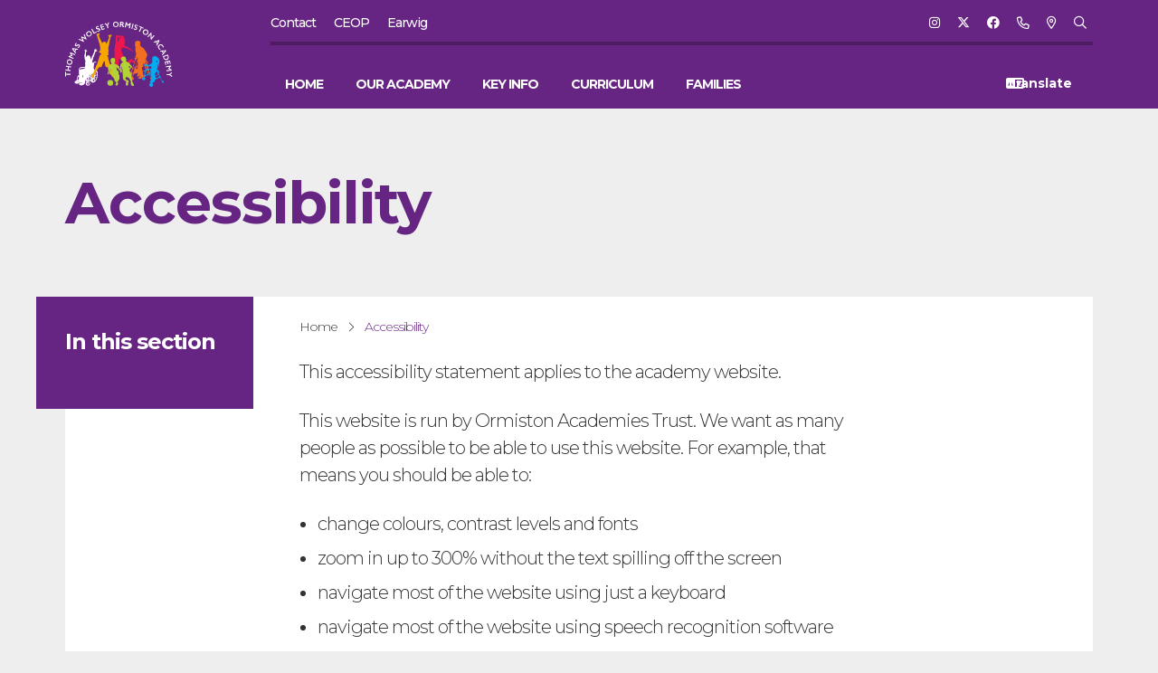

--- FILE ---
content_type: text/html; charset=UTF-8
request_url: https://thomaswolsey.com/accessibility
body_size: 29978
content:
<!DOCTYPE html>
<html lang="en">

<head>
    <meta name="csrf-token" content="jBRHTVK4Pz9e4X0oMMnOAE4qSIvLOu6JwBGiWLot"/>
    <meta charset="utf-8">
<meta http-equiv="X-UA-Compatible" content="IE=edge">
<!-- Why it passes: Viewport is properly set to allow zoom and scaling for accessibility -->
<meta name="viewport" content="width=device-width, initial-scale=1">
        
<meta name="author" content="Ormiston Academy Trust"/>
<meta name="copyright" content="Ormiston Academy Trust"/>
<meta name="robots" content="archive,follow,imageindex,index,odp,snippet,translate"/>
<meta http-equiv="Cache-Control"
      content="public,max-age=1800,max-stale,stale-while-revalidate=86400,stale-if-error=259200"
      rem="max-age=30minutes"/>

<meta name="apple-mobile-web-app-capable" content="yes">
<meta name="format-detection" content="telephone=yes">



<meta name="MobileOptimized" content="320">
<meta name="HandheldFriendly" content="True">
<meta name="apple-mobile-web-app-capable" content="yes">

<meta name="target" content="all"/>
<meta name="audience" content="all"/>
<meta name="coverage" content="Worldwide"/>
<meta name="distribution" content="Global">
<meta name="og:type" content="website"/>
<meta name="rating" content="safe for kids"/>

<!-- Primary Meta Tags -->
<title>Thomas Wolsey Ormiston Academy - Accessibility</title>
<meta name="title" content="Thomas Wolsey Ormiston Academy - Accessibility">
<meta name="description" content="">

<!-- Open Graph / Facebook -->
<meta property="og:type" content="website">
<meta property="og:url" content="https://thomaswolsey.com/accessibility">
<meta property="og:title" content="Thomas Wolsey Ormiston Academy - Accessibility">
<meta property="og:description" content="">

<!-- Twitter -->
<meta property="twitter:card" content="summary_large_image">
<meta property="twitter:url" content="https://thomaswolsey.com/accessibility">
<meta property="twitter:title" content="Thomas Wolsey Ormiston Academy - Accessibility">
<meta property="twitter:description" content="">

<meta http-equiv="Page-Enter" content="RevealTrans(Duration=1.0,Transition=1)"/>
<meta http-equiv="Page-Exit" content="RevealTrans(Duration=1.0,Transition=1)"/>
<meta name="HandheldFriendly" content="True"/>
<meta name="MSThemeCompatible" content="no"/>
<meta name="apple-mobile-web-app-capable" content="yes"/>
<meta name="apple-mobile-web-app-status-bar-style" content="translucent black"/>
<meta name="msapplication-navbutton-color" content="translucent black"/>
<meta name="mssmarttagspreventparsing" content="true"/>

            <meta name="keywords" content="asasd">
                <meta name="og:street-address" content="Defoe Road, Ipswich, IP1 6SG"/>
                <meta name="og:email" content="chris@rivoagency.com"/>
                <meta name="og:phone_number" content="01473 467600"/>
    

<link href="https://fonts.googleapis.com/css?family=Montserrat:300,300i,400,500,500i,700&display=swap" rel="stylesheet">

<script src='https://api.mapbox.com/mapbox-gl-js/v1.11.0/mapbox-gl.js'></script>
<link href='https://api.mapbox.com/mapbox-gl-js/v1.11.0/mapbox-gl.css' rel='stylesheet'/>


    <link rel="stylesheet" href="/css/thomasw.css?v=1.4.57">
    <script src="https://cdnjs.cloudflare.com/polyfill/v3/polyfill.min.js"></script>
    <link rel="apple-touch-icon" sizes="180x180" href="/fav/thomasw/apple-touch-icon.png">
    <link rel="icon" type="image/png" sizes="32x32" href="/fav/thomasw/favicon-32x32.png">
    <link rel="icon" type="image/png" sizes="16x16" href="/fav/thomasw/favicon-16x16.png">
    <link rel="manifest" href="/fav/thomasw/site.webmanifest">
    <link rel="mask-icon" href="/fav/thomasw/safari-pinned-tab.svg" color="#ffffff">
    <meta name="msapplication-TileColor" content="#ffffff">
    <meta name="theme-color" content="#ffffff">
</head>
<body>
    <header role="banner" class="filled">
        <div class="container px-8 mx-auto flex items-center justify-between">

            <div class="logo-holder">
                                    <a href="/" title="Academy Logo" class="logo"><svg version="1.1" id="Layer_1" xmlns="http://www.w3.org/2000/svg" xmlns:xlink="http://www.w3.org/1999/xlink" x="0px" y="0px"
	 viewBox="0 0 142.3 120" style="enable-background:new 0 0 142.3 120;" xml:space="preserve">
<g>
	<path style="fill:#EC174C;" d="M77.1,67.7c-0.2-0.3-0.6-0.6-1-0.8c-0.3-0.1-0.6-0.1-0.9-0.2c-0.3-0.1-0.4-0.4-0.4-0.4s0-0.6-0.4-1
		c-0.4-0.4-0.8-0.3-1-0.2c-0.2,0-0.2,0.2-0.4,0.3c-0.2,0.1-0.3,0.2-0.3,0.2c-0.4,0-0.7,0.2-0.7,0.2l0,0c0,0-0.9,0.4-1.2,0.8
		c0,0-1.1,0.4-1.3,0.7c-0.3,0.2-1.2,1.1-1.2,1.1s-0.2,0.1-0.2,0c0-0.1-1.2-2.1-1.2-2.1L65,62.7c0,0-0.3-1.1-0.5-1.5
		c-0.2-0.4-1-1.5-1-1.5l0-0.2l-0.7-1.7c0,0,0.1-0.4,0-0.8c-0.1-0.4-0.5-0.6-0.5-0.6s0.2-0.4,0.2-0.6s-0.1-0.5-0.1-0.5s0-0.4,0-0.6
		c0-0.2,0.3-1,0.3-1l0.8-1.1c0,0,0.2-0.2,0.3-0.2c0.1,0,1.6,0.4,1.6,0.4s1.9,0.6,2.3,0.7c0.4,0.1,1,0.1,1,0.1s0.6,0.5,0.8,0.6
		c0.2,0.1,2.3,1.1,2.3,1.1l0.9,0.5l0.3,0.4c0,0,0.4,0.4,0.5,0.4s0.3,0.1,0.5,0.2c0.2,0.1,0.4,0.2,0.4,0.2c0-0.1,0-0.3,0-0.3l0.8,0
		c0,0,0-0.1,0-0.2S75,56.6,75,56.6l0.6,0c0,0,0-0.1-0.1-0.2c-0.1-0.1-0.4,0-0.4,0s-0.1,0-0.2,0c0,0,0,0,0-0.1c-0.1-0.1-0.5,0-0.5,0
		c-0.2-0.3-0.6-0.9-0.6-0.9s-0.3-0.4-0.4-0.5c-0.1-0.1-0.3-0.1-0.4-0.1c0,0-0.2,0-0.2-0.1L70,52.5c0,0-0.5-0.3-1.2-0.7
		c-0.7-0.3-2.7-1.4-2.7-1.4l-0.6-0.5l-0.5-0.3l-0.2-0.2c0-0.2,0.1-0.4,0.1-0.6c0,0,0,0.1,0,0.1c0,0.1,0,0.3,0,0.4
		c0-0.1,0.1-0.3,0.1-0.4c0-0.1,0-0.2,0-0.3c0,0,0,0,0,0c0,0.1,0.1,0.2,0.1,0.3c0,0.1,0.1,0.2,0.1,0.3c0,0.1,0,0.2,0,0.3
		c0-0.1,0-0.2,0-0.3c0-0.1,0-0.2,0-0.3c0-0.1-0.1-0.2-0.1-0.3c0,0,0-0.1,0-0.1c0,0,0,0,0,0c0,0,0,0,0,0c0,0.1,0.1,0.2,0.1,0.3
		c0,0.1,0.1,0.2,0.1,0.3c0,0.1,0,0.1,0,0.2c0,0.1,0,0.1,0,0.2c0,0,0.1-0.1,0.1-0.2c0-0.1,0-0.1,0-0.2c0-0.1,0-0.2,0-0.4
		c0-0.1-0.1-0.2-0.1-0.3c0,0,0-0.1-0.1-0.1c0.1,0.1,0.1,0.3,0.2,0.4c0.1,0.2,0.2,0.5,0.2,0.8c0-0.3-0.1-0.5-0.1-0.8
		c0-0.2-0.1-0.4-0.2-0.6c0,0,0,0,0-0.1c0.1,0.1,0.1,0.3,0.2,0.5c0,0.1,0.1,0.3,0.1,0.4c0,0.1,0.1,0.2,0.1,0.4c0,0.1,0.1,0.2,0.2,0.4
		c0.1,0.1,0.2,0.2,0.3,0.3c0.1,0.1,0.2,0.1,0.4,0.1c0.1,0,0.3,0,0.4-0.1c-0.1,0.1-0.2,0.1-0.4,0.1c-0.1,0-0.2-0.1-0.3-0.1
		c-0.2-0.2-0.3-0.4-0.4-0.6c0-0.1-0.1-0.2-0.1-0.4c0-0.1,0-0.2-0.1-0.3c0,0,0,0,0,0c0,0.1,0,0.1,0,0.2c0,0,0,0,0-0.1
		c0,0.1,0.1,0.2,0.1,0.4c-0.1-0.2-0.1-0.3-0.1-0.5c0,0,0-0.1,0-0.1c0,0.2,0.1,0.4,0.2,0.6c0.1,0.1,0.1,0.2,0.2,0.3
		c0.1,0.1,0.2,0.2,0.3,0.2c0.1,0,0.3,0,0.4,0c0.1,0,0.2-0.1,0.4-0.1c-0.1,0-0.2,0.1-0.4,0.1c-0.1,0-0.3,0-0.4,0
		c-0.2-0.1-0.4-0.3-0.5-0.5c-0.1-0.2-0.1-0.5-0.2-0.7c0-0.1-0.1-0.2-0.1-0.4c0,0,0,0,0,0.1c0.1,0.2,0.1,0.4,0.2,0.6
		c0.1,0.2,0.1,0.4,0.3,0.6c0.1,0.1,0.1,0.2,0.2,0.2c0.1,0,0.2,0.1,0.3,0c-0.1,0-0.2,0-0.3,0c-0.1,0-0.2-0.1-0.2-0.2
		c-0.1-0.1-0.1-0.3-0.2-0.5c0,0.1,0.1,0.1,0.1,0.1c0.1,0.1,0.2,0.2,0.3,0.2c0.1,0,0.2,0,0.3,0c0.1,0,0.2-0.1,0.3-0.1c0,0,0,0,0,0
		c0.2,0,0.3,0,0.5,0c0.2,0,0.3-0.1,0.4-0.2c-0.1,0.1-0.3,0.1-0.4,0.1c-0.1,0-0.3,0-0.4,0c-0.1,0-0.3-0.1-0.3-0.2
		c-0.1-0.1-0.1-0.2-0.2-0.4c0,0,0-0.1,0-0.1c0,0.1,0.1,0.2,0.2,0.2c0.1,0.1,0.4,0.2,0.5,0.2c-0.2,0-0.4-0.1-0.5-0.2
		c-0.1-0.1-0.2-0.3-0.2-0.5c0-0.2-0.1-0.4-0.1-0.6c0-0.2-0.1-0.4-0.1-0.6c0-0.2,0-0.4-0.1-0.6l0-0.1l0-0.1c0-0.1,0-0.1,0-0.1
		c0-0.1,0-0.2-0.1-0.3c0-0.2-0.1-0.4-0.2-0.6c0,0,0-0.1,0-0.1c0,0,0.1,0.1,0.1,0.2c0.1,0.1,0.1,0.3,0.2,0.5c0-0.2,0-0.3-0.1-0.5
		c0,0,0,0,0,0c0.1,0.2,0.2,0.5,0.2,0.8c0.1,0.3,0.1,0.6,0.2,1c0,0.2,0.1,0.3,0.2,0.5c0.1,0.1,0.2,0.3,0.4,0.3
		c-0.1-0.1-0.3-0.2-0.3-0.3c-0.1-0.1-0.1-0.3-0.2-0.5c-0.1-0.3-0.1-0.6-0.1-1c0-0.2-0.1-0.5-0.2-0.7c0,0,0,0,0,0
		c0.1,0.2,0.2,0.4,0.2,0.6c0,0.2,0,0.5,0,0.7c0,0.1,0,0.2,0.1,0.3c0,0.1,0.1,0.2,0.2,0.3c-0.1-0.1-0.1-0.2-0.2-0.3
		c0-0.1,0-0.2-0.1-0.3c0-0.2,0-0.5,0-0.7c0-0.2-0.1-0.5-0.2-0.7c-0.1-0.1-0.1-0.2-0.2-0.3c0.1,0,0.1,0.1,0.2,0.1
		c0.1,0.1,0.2,0.3,0.2,0.5c0,0.1,0.1,0.2,0.1,0.3c0.1,0.1,0.1,0.1,0.2,0.2c-0.1,0-0.2-0.1-0.2-0.2c-0.1-0.1-0.1-0.2-0.1-0.3
		c0-0.2-0.1-0.4-0.2-0.6c-0.1-0.1-0.1-0.2-0.2-0.2c0,0,0,0-0.1,0c0.1,0,0.2,0,0.3,0.1c-0.2-0.1-0.4-0.2-0.6-0.2c0,0,0,0,0,0
		c0.2-0.2,0.3-0.4,0.4-0.6c0.2-0.3,0.2-0.6,0.3-1c0-0.3,0-0.7,0-1c0-0.2,0-0.3,0-0.5c0-0.1,0-0.2,0.1-0.2c0-0.1,0.1-0.1,0.2-0.2
		c-0.1,0-0.1,0.1-0.2,0.2c0,0.1-0.1,0.2-0.1,0.2c0,0.2-0.1,0.3-0.1,0.5c0,0.3,0,0.7-0.1,1c-0.1,0.3-0.2,0.6-0.3,0.9
		c0,0,0,0.1-0.1,0.1c0,0,0,0,0-0.1c0-0.1,0.1-0.2,0.1-0.3c0-0.1,0.1-0.2,0.1-0.3c0-0.1,0-0.2,0.1-0.3c0-0.2,0-0.4,0-0.6
		c0,0.2-0.1,0.4-0.1,0.6c0,0.1,0,0.2-0.1,0.3c0,0.1-0.1,0.2-0.1,0.3c0,0.1-0.1,0.2-0.2,0.3c0,0,0,0,0,0c0-0.1,0.1-0.2,0.1-0.3
		c0-0.1,0.1-0.2,0.1-0.2c0-0.1,0-0.2,0.1-0.2c0-0.2,0-0.3,0.1-0.5c0-0.3,0-0.7,0-1c0-0.2,0-0.3,0-0.5c0-0.2,0-0.3,0.1-0.5
		c-0.1,0.1-0.1,0.3-0.1,0.5c0,0.2,0,0.3,0,0.5c0,0.3,0,0.7-0.1,1c0,0.2-0.1,0.3-0.1,0.5c0,0.1,0,0.2-0.1,0.2c0,0.1-0.1,0.1-0.1,0.2
		c0,0.1-0.1,0.2-0.1,0.3c0-0.1,0.1-0.2,0.1-0.2c0.1-0.3,0.1-0.5,0.1-0.8c0-0.1,0.1-0.3,0.1-0.4c0-0.3,0-0.6,0-0.9c0-0.2,0-0.3,0-0.5
		c0-0.1,0.1-0.3,0.2-0.4c-0.1,0.1-0.2,0.3-0.2,0.4c0,0.2,0,0.3,0,0.5c0,0.3,0,0.6,0,0.9c0,0.1-0.1,0.3-0.1,0.4c0,0,0,0,0,0
		c0,0,0,0,0-0.1c0,0,0-0.1,0-0.1c0-0.2,0.1-0.3,0.1-0.5c0-0.3,0-0.6-0.1-0.9c0-0.2-0.1-0.3-0.1-0.5c0-0.2,0-0.3,0.1-0.5
		c-0.1,0.1-0.1,0.3-0.1,0.5c0,0.2,0,0.3,0,0.5c0,0.3,0.1,0.6,0,0.9c0,0.1,0,0.1,0,0.2c0,0,0,0,0,0c0-0.1,0-0.2-0.1-0.4
		c0-0.1,0-0.1,0-0.2c0-0.1,0-0.1,0-0.2c0,0.1,0,0.1,0,0.2c0,0.1,0,0.1,0,0.2c0,0.1,0,0.2,0,0.4c0,0.1,0,0.1,0,0.2
		c0,0.1,0,0.2-0.1,0.2c0-0.2,0-0.4,0-0.6c0-0.2,0-0.5,0.1-0.7c-0.1,0.2-0.1,0.5-0.1,0.7c0,0.2,0,0.5-0.1,0.7c0,0,0,0.1,0,0.1
		c-0.1,0.1-0.1,0.2-0.2,0.3c0-0.1,0.1-0.1,0.1-0.2c0,0,0,0,0,0c0.1-0.1,0.1-0.2,0.1-0.3c0-0.1,0-0.2,0-0.4c0-0.2,0-0.5,0-0.7l0-0.7
		l0,0.7c0,0.2,0,0.5,0,0.7c0,0.1,0,0.1,0,0.1c0,0,0,0,0-0.1c0-0.1,0-0.2,0-0.3c0-0.2-0.1-0.4,0-0.7c0,0.2,0,0.4,0,0.7
		c0,0,0,0.1,0,0.1c0,0,0-0.1,0-0.1c0,0,0,0,0,0c0,0,0,0,0,0c0,0,0,0,0-0.1c0-0.2-0.1-0.4-0.1-0.6c0,0,0,0,0-0.1c0-0.2,0-0.5,0.2-0.7
		c-0.1,0.2-0.2,0.4-0.2,0.6c0-0.1,0-0.1,0-0.2c0-0.2,0-0.3,0-0.5c0-0.2,0.1-0.3,0.2-0.4c-0.1,0.1-0.2,0.3-0.2,0.4c0,0.2,0,0.3,0,0.5
		c0,0.1,0,0.3,0.1,0.4c0,0.2,0,0.4,0,0.6c0,0.2-0.1,0.4-0.2,0.6c-0.1,0.1-0.1,0.2-0.2,0.3c0,0,0,0,0,0c0-0.2,0-0.3,0-0.5
		c0,0,0-0.1,0-0.1c0,0,0.1,0,0.1,0c0.3,0,0.3-0.2,0.3-0.2s-0.1-0.2-0.1-0.4c0-0.2,0-0.9-0.1-1c0-0.1-0.2-0.2-0.2-0.2s-0.1,0-0.4-0.1
		c0-0.1,0-0.1,0-0.2c0-0.2,0-0.3,0.1-0.4c-0.1,0.1-0.1,0.3-0.1,0.4c0,0,0,0.1,0,0.1c0,0,0,0,0,0c0-0.1,0-0.1,0-0.2
		c0-0.1,0-0.3,0-0.4c-0.1,0.1-0.1,0.2-0.1,0.3c0-0.1,0-0.2,0-0.2c0-0.1,0-0.1,0.1-0.2c0-0.1,0.1-0.2,0.2-0.3
		c-0.1,0.1-0.2,0.2-0.2,0.3c-0.1,0.1-0.1,0.2-0.1,0.4c0,0.1,0,0.1,0,0.2c0,0.1,0,0.1,0,0.2c0,0,0,0,0,0c0-0.1-0.1-0.3-0.1-0.4
		c0-0.2,0-0.4,0.1-0.5c-0.1,0.1-0.1,0.3-0.2,0.5c0-0.1,0-0.1,0-0.2c0-0.1,0-0.3,0.1-0.4c0.1-0.1,0.1-0.3,0.2-0.4
		c-0.1,0.1-0.2,0.3-0.2,0.4C64,39,64,39.1,63.9,39.3c0,0,0,0.1,0,0.1c0-0.1,0-0.1,0-0.2c0-0.1,0-0.2,0-0.3c0-0.1,0.1-0.2,0.1-0.2
		c-0.1,0.1-0.1,0.1-0.1,0.2c0,0.1,0,0.2,0,0.3c0,0.2,0,0.4,0,0.6c0,0,0,0.1,0,0.1c0,0,0,0,0,0c0-0.2,0-0.4-0.1-0.7
		c0,0.2,0,0.4,0,0.6c0,0-0.1,0-0.1,0c0-0.1,0-0.2,0-0.4c0,0.1,0,0.2,0,0.4c-1.4-0.3-3.7-0.6-5.3-0.7c0,0-1.5-0.1-1.6,0
		c-0.2,0.1-0.4,0.2-0.6,1.4c-0.2,1.1-0.3,3.2-0.3,3.2s0.2,2,0.1,2.8c0,0.7-0.6,2.7-0.8,3.3c-0.1,0.6-0.3,2.5-0.3,3.3
		c0,0-0.1,0.4-0.2,0.9s0.1,2.9,0.1,2.9l0,0.7c0,0-0.2,0.6-0.2,0.8c0,0.2-0.2,0.6-0.2,0.7c0,0.1,0.4,0.2,0.4,0.2c0,0.8-0.2,4-0.1,5.5
		c0.1,1.8,0.5,7.7,0.6,8.2c0.1,0.5,0.3,2.1,1.9,2.2c0,0,1.5-0.1,1.8-1.6c0.3-1.5,0.2-3,0.3-3.7c0-0.6,0.4-3.3,0.4-3.7s0.2-1,0.5-1
		c0.3,0,0.8,0.5,1.1,0.9c0.3,0.4,1.6,2.1,1.6,2.1s2.4,3,2.4,3.1s0.9,1.2,1.5,1.2c0.6,0,3.1-1.4,3.5-1.6c0.2-0.1,2.7-1.8,2.7-1.8l0,0
		c0.1-0.1,0.5-0.4,0.7-0.4c0.2-0.1,0.5-0.1,0.8-0.1c0.3,0.1,0.4,0.2,0.8,0.3c0.4,0.1,0.8,0.3,1,0.3c0.2,0,0.7,0.1,0.8,0
		s0.2-0.2,0.2-0.2C77.5,68.4,77.2,68,77.1,67.7z M61.2,41.9c0.1,0,0.3,0.1,0.4,0.2c-0.1,0-0.2,0-0.3-0.1c-0.1,0-0.1-0.1-0.2-0.1
		C61.1,41.9,61.2,41.9,61.2,41.9z M62,41.3c0.2,0.2,0.4,0.4,0.5,0.6l0,0l-0.1-0.1c-0.1-0.1-0.3-0.2-0.4-0.3
		c-0.1-0.1-0.2-0.1-0.3-0.2L62,41.3z M64.4,42.1c0,0.2,0,0.3,0,0.5c0,0.1,0,0.2-0.1,0.3l0,0c0.1-0.1,0.1-0.3,0.1-0.4
		C64.4,42.4,64.4,42.3,64.4,42.1C64.4,42.2,64.4,42.1,64.4,42.1C64.4,42.1,64.4,42.1,64.4,42.1C64.4,42.1,64.4,42.1,64.4,42.1z
		 M64.2,42.8c0-0.1,0.1-0.2,0.1-0.3c0,0,0-0.1,0-0.1c0,0,0,0.1,0,0.1C64.3,42.6,64.3,42.6,64.2,42.8C64.2,42.8,64.2,42.8,64.2,42.8
		L64.2,42.8z M63.9,42.7c0,0,0.1-0.1,0.1-0.2C63.9,42.6,63.9,42.7,63.9,42.7z M64.6,49c0,0.1,0,0.1,0,0.2l0,0
		C64.6,49.2,64.6,49.1,64.6,49z M65.4,47.9C65.5,47.9,65.5,47.9,65.4,47.9L65.4,47.9C65.5,47.9,65.5,47.9,65.4,47.9z M65.9,46.2
		L65.9,46.2C65.9,46.2,65.9,46.2,65.9,46.2C65.9,46.2,65.9,46.2,65.9,46.2z M65.2,42.6c-0.1,0.1-0.1,0.2-0.2,0.2
		c0,0-0.1,0.1-0.1,0.1l0,0c0.2-0.2,0.3-0.4,0.4-0.6C65.3,42.4,65.3,42.5,65.2,42.6z M63,41.5l-0.1,0.1c-0.1-0.1-0.2-0.2-0.3-0.3
		l0.2,0C63,41.4,63,41.5,63,41.5z M62.4,41.3c0.1,0.1,0.1,0.1,0.2,0.2C62.5,41.5,62.4,41.4,62.4,41.3L62.4,41.3z M60.1,43.4
		c0.1,0,0.3,0,0.4,0c0,0,0,0,0,0c-0.2,0-0.4,0-0.6,0.1C60,43.5,60.1,43.5,60.1,43.4z M60.1,44.1c0,0,0.1,0,0.1,0c0,0,0,0,0.1,0
		c0,0,0,0,0,0c-0.3,0.1-0.5,0.3-0.7,0.4c0,0,0.1-0.1,0.1-0.1c0.1-0.1,0.2-0.1,0.3-0.2C60.1,44.1,60.1,44.1,60.1,44.1z M64.7,49.3
		c0-0.1,0.1-0.3,0.1-0.4C64.7,49,64.7,49.2,64.7,49.3L64.7,49.3z M66.5,48.4c0.1,0.1,0.3,0.2,0.4,0.2c-0.1,0-0.2,0.1-0.3,0.1
		c-0.1,0-0.2,0-0.3,0c-0.1,0-0.2-0.1-0.2-0.2c0-0.1-0.1-0.2-0.1-0.3c-0.1-0.2-0.1-0.4-0.1-0.6c0-0.2-0.1-0.4-0.2-0.6
		c0-0.1,0-0.1,0-0.2c0,0.1,0.1,0.2,0.1,0.4c0,0.1,0.1,0.3,0.1,0.4c0.1,0.1,0.1,0.3,0.2,0.4C66.3,48.2,66.3,48.3,66.5,48.4z
		 M65.9,42.4C65.9,42.4,65.9,42.4,65.9,42.4c-0.1,0.2-0.1,0.5-0.2,0.7c0,0.1-0.1,0.2-0.1,0.3c0,0,0,0,0,0c0.1-0.1,0.1-0.2,0.1-0.3
		c0-0.1,0-0.1,0-0.2C65.8,42.6,65.9,42.5,65.9,42.4z M65.7,42.5C65.7,42.5,65.7,42.6,65.7,42.5c0,0.1-0.1,0.2-0.1,0.2
		c0,0.1-0.1,0.2-0.1,0.3c0-0.1,0.1-0.2,0.1-0.3C65.6,42.7,65.6,42.6,65.7,42.5C65.7,42.6,65.7,42.6,65.7,42.5z M65.1,43.2L65.1,43.2
		C65.1,43.2,65.1,43.1,65.1,43.2C65.1,43.1,65.1,43.2,65.1,43.2z M65.3,41.7c0-0.1,0-0.1,0-0.2C65.3,41.5,65.3,41.6,65.3,41.7
		c0,0.1,0.1,0.2,0.1,0.3c0,0.1-0.1,0.2-0.1,0.3c0,0,0,0,0-0.1c0-0.1,0.1-0.2,0.1-0.4c0,0.1-0.1,0.2-0.1,0.4c0,0,0,0,0,0
		C65.3,42.1,65.3,41.9,65.3,41.7z M64.7,42.1c0,0.2,0,0.3,0,0.4c0,0.1,0,0.1,0,0.2c0,0,0,0,0,0c0-0.1,0-0.3,0-0.4
		C64.6,42.2,64.6,42.1,64.7,42.1c0-0.1,0-0.1,0-0.1C64.7,42.1,64.7,42.1,64.7,42.1z M64.2,39.4c0,0.1,0,0.2,0,0.3c0,0,0,0.1,0,0.1
		c0,0,0,0,0,0c0-0.1-0.1-0.2,0-0.3C64.2,39.5,64.2,39.4,64.2,39.4z M61.6,41.3c0.1,0.1,0.2,0.2,0.3,0.3c-0.2-0.1-0.4-0.1-0.6-0.1
		c0.3,0.1,0.6,0.2,0.8,0.4c-0.3-0.1-0.5-0.1-0.8-0.1c-0.2-0.1-0.5-0.1-0.7-0.2c-0.1-0.1-0.2-0.2-0.3-0.3c0.1,0,0.1,0,0.2,0
		L61.6,41.3z M60.3,41.4c0.1,0.1,0.1,0.2,0.2,0.3c-0.6-0.1-1.1,0-1.7,0.1c0.6-0.1,1.2-0.1,1.8,0.1c0,0,0,0,0,0
		c-0.4,0-0.8,0.1-1.2,0.2c0.4-0.1,0.9-0.1,1.4-0.1c0,0,0.1,0.1,0.1,0.1c-0.1,0-0.1,0-0.2,0c-0.5,0-1.1,0.1-1.6,0.4
		c0.5-0.2,1-0.3,1.6-0.2c0,0,0,0,0,0c-0.1,0-0.2,0-0.3,0c-0.6,0.1-1.2,0.3-1.6,0.7c0.4-0.4,1-0.6,1.6-0.6c0.4,0,0.8,0.1,1.1,0.2
		c0,0,0,0,0,0c-0.3-0.1-0.7-0.1-1-0.1c-0.2,0-0.4,0-0.6,0.1c-0.2,0.1-0.3,0.1-0.5,0.3c-0.3,0.2-0.5,0.5-0.7,0.8
		c0.2-0.3,0.4-0.6,0.7-0.8c0.1-0.1,0.3-0.2,0.5-0.2c0.2,0,0.3,0,0.5,0c0.1,0,0.2,0,0.3,0c-0.1,0-0.2,0-0.3,0c-0.2,0-0.5,0.1-0.7,0.2
		c-0.2,0.1-0.4,0.3-0.5,0.5c-0.3,0.4-0.4,0.8-0.6,1.2c0.2-0.4,0.4-0.7,0.6-1c-0.2,0.2-0.3,0.5-0.3,0.7c0,0.2-0.1,0.3-0.1,0.4
		c0,0.1-0.1,0.1-0.2,0.1c-0.1,0-0.2,0-0.2,0c0.1,0.1,0.2,0.1,0.2,0c0.1,0,0.2-0.1,0.2-0.1c0.1-0.1,0.2-0.3,0.2-0.4
		c0.1-0.3,0.2-0.5,0.4-0.6c0.2-0.1,0.5-0.1,0.7,0c-0.1,0-0.2,0-0.3,0.1c-0.1,0-0.2,0.1-0.3,0.2c-0.2,0.2-0.3,0.4-0.5,0.6
		c-0.1,0.2-0.2,0.4-0.3,0.7c0.1-0.2,0.3-0.4,0.4-0.6c0.1-0.2,0.3-0.4,0.5-0.5c0,0,0,0,0,0c-0.1,0.1-0.2,0.2-0.2,0.2
		c-0.2,0.2-0.3,0.4-0.4,0.5c-0.1,0.1-0.1,0.2-0.2,0.3c0,0.1-0.1,0.1-0.1,0.2c0,0,0,0.1,0,0.1c0,0,0,0,0,0c0,0,0,0,0,0c0,0,0,0,0,0
		c0,0,0,0,0,0c0,0,0,0,0-0.1c0,0,0.1-0.1,0.1-0.1c0.1-0.1,0.1-0.2,0.2-0.3c0,0,0,0,0,0c0.3-0.2,0.6-0.4,0.9-0.5c0,0,0,0,0,0
		c0,0,0,0-0.1,0c-0.2,0.1-0.3,0.2-0.5,0.4c-0.2,0.1-0.3,0.3-0.4,0.5c-0.1,0.2-0.2,0.3-0.3,0.5c0.1-0.2,0.2-0.3,0.4-0.5
		c0.1-0.1,0.3-0.3,0.4-0.4c0.1-0.1,0.2-0.1,0.3-0.2c0,0,0,0,0,0c-0.4,0.3-0.7,0.7-1,1.1c0.3-0.3,0.5-0.5,0.8-0.7
		c-0.1,0.2-0.1,0.3-0.2,0.4c-0.2,0.2-0.4,0.6-0.8,0.7l-0.1-0.1c0,0-0.2-0.7-0.4-1.1c0,0,0.1-1.2,0.1-1.8c0-0.6-0.1-1.6-0.1-1.6
		S59,41.5,60.3,41.4z"/>
	<path style="fill:#FFFFFF;" d="M33.5,77c-0.2,0-0.3-0.1-0.5-0.1l0,0c0,0,0,0,0,0c-0.3,0-0.7,0.1-1,0.2l0-0.1l0,0
		c0.1-1.4-0.4-1.4-0.4-1.4c0-1.9,0.5-4.9,0.5-4.9s0.3-1.5,0.3-1.5c0-0.1,0-0.2,0-0.2l-0.2,0c0.1-0.1,0.2-0.3,0.2-0.3
		c0.1-0.1,0.2,0,0.2,0s1.1,0.5,1.4,0.6c0.3,0.2,0.5-0.2,0.5-0.2c0.1-0.4-0.1-0.5-0.1-0.5s-1.2-0.5-1.6-0.6c-0.3,0-0.6,0.2-0.6,0.2
		l-0.9,1.1h-1.4l0.1-0.9c0.1-0.2,0.2-1,0.2-1l0.7-2.5l0.3-1.3l0.1-0.4c0.4-0.5,1-2.2,1-2.2l0.9-2.6l0.4-1l1-0.8l0.9-0.3l0.3-0.1
		c0,0,0.1-0.1,0-0.1c0-0.1-0.1-0.1-0.1-0.1l-0.3,0l-0.9,0l0-0.1l0.1-0.1l0.6-0.6c0,0,0.2-0.2,0-0.3c-0.1-0.1-0.3,0.1-0.3,0.1
		l-0.8,0.6l0.7-0.9c0,0,0.2-0.2,0.1-0.3s-0.4,0.1-0.4,0.1L33.8,55l0-0.1l0.2-0.5l0.3-0.5c0,0,0-0.1,0-0.1c0,0-0.1-0.1-0.2-0.1
		c-0.1,0-0.2,0.1-0.2,0.1l-0.7,0.9l-0.3,0.4l-0.1,0.1L32.5,55l-0.1-0.4c0,0-0.1-0.3-0.3-0.3c-0.2,0-0.2,0.1-0.2,0.1l0.2,0.3
		c0,0,0.1,0.2,0.1,0.4c0,0.2,0,0.6,0,0.6s0.1,0.8,0.1,0.8c0,0,0,0.3,0,0.3s-0.1,0.6-0.2,0.9l-1.4,3c0,0-0.6,1.1-0.7,1.1
		c0,0-0.2,0.9-0.2,0.9l-1,3.1l-0.4-1.1c0,0,0,0-0.4-1.5c-0.4-1.5-1.4-2-1.8-2c-0.4,0-0.7,0.2-0.7,0.2c-0.3-0.2-0.7-0.1-0.7-0.1
		c-0.9,0.3-1.5,1.6-1.7,2.1l0,0l-0.2-0.8c0,0,0,0,0,0l0.1-1.5c0,0,0.1-2.9,0.1-3.5l0,0c0,0,0.1-0.2,0.2-0.2c0,0,0.5-0.5,0.5-0.5
		s0.2-0.2,0.3-0.4c0.1-0.1,0.3-0.2,0.3-0.2l0.3-0.1c0,0,0-0.1-0.1-0.2c-0.1-0.1-0.4,0-0.4,0l-0.3,0.2l-0.3,0.1l-0.1-0.1l0-0.5
		l0.1-0.9c0,0,0-0.1-0.1-0.2c-0.1,0-0.1-0.1-0.1,0c0,0-0.1,0.1-0.1,0.1l-0.1,0.4L23,55.5l-0.1,0l-0.1-0.9c0,0-0.1-0.3-0.2-0.2
		c-0.1,0-0.1,0.3-0.1,0.3l0,1l-0.2-0.8c0,0-0.1-0.2-0.2-0.2c-0.1,0-0.1,0.2-0.1,0.2l0.1,0.7l0,0.2L22,55.7l-0.6-0.5l-0.2-0.2
		c0,0-0.1,0-0.1,0C21,55.1,21,55.2,21,55.2l0.2,0.2l0.5,0.7l0.3,1.1l0,0.5l-0.1,0.6c0,0,0,0,0,0c0,0.2-0.6,3.2-0.6,3.6
		c0,0.4,0.2,0.7,0.2,0.8c0,0,0,0,0,0c0.1,2.6,0.5,3.5,0.5,3.6c0,0,0,0,0,0l0.6,1.8c0,0,0,0,0,0.1l-0.3,0.5c0,0,0,0.1,0,0.1l0.1,0.1
		c0,0,0,0.1,0,0.1C22.3,69,22,69.3,22,69.7c0,0.5,0.2,1.1,0.3,1.2c0,0.1,0,0.3,0,0.3l-0.2,2.5c0,0,0,0.1-0.1,0.1
		c-0.6,0.1-4.6,0.4-5.2,0.5c-0.5,0.1-0.6,0.4-0.6,0.6c0,0,0,0.1,0,0.1l0,0c0,0-0.8,0.2-0.9,1.4c0,1.2,0,5.9,0,5.9s0,0.1,0.1,0.1
		c0.1,0,0.4,0,0.6,0L16,82.7l-0.2,0c-0.1,0-0.5,0.1-1,0.4c-0.5,0.3-1,0.9-1.3,2l-0.4,3c-0.1,0-0.3,0.1-0.4,0.2l-0.2,0.3l0,0.3
		l0.1,0.2l0,0.1l-1.4,0.4l-0.1,0.3h-0.3c0,0-0.1-0.1-0.3-0.1c-0.2,0.1-0.3,0.3-0.2,0.6c0.1,0.3,0.3,0.4,0.4,0.4
		c0.1,0,0.2-0.3,0.2-0.3h0.1l0,0.5l-0.3,0.1l-0.1,0.1l0,0.4l1.4,0.9c0,0,1.3,0.1,1.4,0.1s2.2-0.8,2.2-0.8l-0.1-0.7l-1.8-0.9
		l-0.4,0.1v-0.5l0.1,0l0.9,0.5l1.1,0.7l0.6,0.5c0,0,0.4,0.2,0.6,0.2s0.3,0,0.5-0.1c0.2-0.1,0.3-0.2,0.5-0.3c0.1,0,0.1,0,0.2-0.1
		l0,0.1l1.3,0.8l-1.4-0.3l-2.3,0.6v0.9l1.7,1.1l0.3,0l0.7-0.2l0.2,0l0.3,0.2h0.2l0-0.2L20,94l0.1,0l0,0.1l0.2,0l0-0.1
		c0,0,0.2,0.1,0.3-0.4c0.1-0.4,0.1-0.8,0.1-0.8l0.4,0.1c0,0,0.1,0.1,0.3,0l0.2-0.5l0.2-0.3l0.3,0l0-0.3l-0.1,0l0-0.2
		c0,0,0.1-0.2,0.1-0.3c0-0.1-0.1-0.3-0.1-0.3l0-0.4l0.2-0.5l0-0.2l0.1-1.3c0,0,0.3-0.2,0.4-0.5c0.1-0.4,0.1-0.6,0.1-0.6l0.1,0l0,0.1
		c0,0.4,0,1.8,0,1.8h0.3l0,0h0.2l0,0c0,0.4,0.1,0.7,0.1,0.7l0.2,0.5c-0.6,0.4-0.9,1.1-0.9,1.8c0,1.3,1.1,2.3,2.4,2.3
		c1.3,0,2.4-1,2.4-2.3c0-1.3-1.1-2.3-2.4-2.3c-0.2,0-0.4,0-0.5,0.1l-0.1-0.3l-0.1-0.3l0-0.7l0.1,0.1l0.4,0.5c0,0,0.3,0.5,0.9,0.5
		c0.4,0,0.5,0,0.9-0.1l0,0l0,0c0.3-0.1,1-0.4,1.3-0.5c0.5,1,1.1,1.7,2.1,1.9c0.2,0,0.3,0.1,0.5,0.1c2.1,0,4.3-2.6,5-6.3
		C36.9,81,35.7,77.5,33.5,77z M15.2,86.7c0,0-0.2,0.1-0.3,0.2c0,0.1,0.2,1.2,0.2,1.2s-0.1,0.4-0.5,0.4c-0.3,0-0.6-0.2-0.8-0.3l0.4-3
		l1-0.3V86.7z M15.8,83.6c0,0-0.1,0.3-0.3,0.5l0,0l-1,0.3c0.4-0.9,1.2-1,1.4-1L15.8,83.6z M19.7,86c-0.3-0.1-0.5-0.5-0.5-0.5l0-0.4
		l-0.1-0.3L19,84.7l0-0.2l0.2-0.1c0,0,0.1-0.8,0.2-1.4l0.4-0.1L19.7,86z M19.8,82.3l-0.2,0c0,0,0,0,0,0c0.1-0.3,0.2-0.4,0.2-0.4
		L19.8,82.3z M22.2,75.2c0,0-0.5,0-1,0.3c-0.4,0.3-1.1,0.7-1.1,0.7l-4,0.5c-0.1-1.3,0.7-1.3,0.7-1.3l5.5-0.7L22.2,75.2z M34.8,85.9
		L33,84.3l2.4-1.4c0,0.6-0.1,1.2-0.2,1.8C35.1,85.1,35,85.5,34.8,85.9z M35.4,82.2l-2.3,1.3c0.7-1.7,1.3-3.3,1.7-4.1
		c0.2,0.3,0.3,0.6,0.4,1C35.3,80.9,35.4,81.5,35.4,82.2z M33.6,78.5c0.1,0,0.1,0,0.2,0c0.2,0,0.4,0.2,0.6,0.3
		c-0.5,1.3-1.1,2.7-1.7,4.1l-0.1-4.1l0,0C33,78.6,33.3,78.5,33.6,78.5z M25.2,84.4l0.3,0.1c-0.1,0-0.1,0-0.2,0.1l-0.1,0.1V84.4z
		 M30.7,83.7l0.2-0.4l1,0.9l-1.2,0.7L30.7,83.7z M30.1,83.9l0,1.4l-0.2,0.1l-0.2-0.1c0-0.5,0.1-1,0.2-1.5L30.1,83.9z M29.1,85.9
		l-0.6,0.3c0-0.2,0-0.5,0-0.7l0.6,0.2C29.1,85.8,29.1,85.8,29.1,85.9z M27.3,85.1l0.4,0.1c0,0.2,0,0.3,0,0.5c-0.1,0-0.3,0-0.4,0
		c-0.2,0-0.1-0.4-0.1-0.4S27.3,85.2,27.3,85.1z M26.6,85.2c0.1,0,0.2,0,0.2,0c0,0,0,0,0,0c-0.1,0.6,0.3,0.5,0.3,0.5l0.6,0.1
		c0,0.9,0.2,2,0.4,2.8l-0.4,0.2l-1.2-1.7L26.6,85.2z M28.8,88.2c-0.1-0.4-0.2-0.8-0.3-1.3l0.5-0.3c0,0.5,0.1,1.1,0.2,1.5l-0.4,0.2
		C28.9,88.3,28.9,88.2,28.8,88.2z M29.8,86.2L30,86l0.1,0l0,1.7l-0.1,0C29.8,87.3,29.8,86.8,29.8,86.2z M30.5,88.3
		c-0.1,0.2-0.1,0.3-0.2,0.5c-0.1-0.1-0.1-0.2-0.2-0.3L30.5,88.3z M30.7,86.3l0.6,0.2c-0.1,0.3-0.3,0.6-0.4,0.9l-0.2,0.1L30.7,86.3z
		 M30.7,85.6L30.7,85.6l1.2-0.7c-0.1,0.3-0.3,0.7-0.4,1L30.7,85.6z M31.8,86.7l0.2,0.1l0,0.2l-0.4,0.2
		C31.7,86.9,31.8,86.8,31.8,86.7z M31.7,81.4C31.7,81.4,31.8,81.4,31.7,81.4c0.2-0.1,0.2-0.1,0.3-0.2l0,2.3l-0.9-0.8L31.7,81.4z
		 M28.8,83.4c0.1-0.4,0.2-0.7,0.3-1.1c0.1,0,0.3-0.1,0.5-0.1l0.2,0.1c-0.1,0.4-0.2,0.8-0.3,1.2c0,0.1,0,0.2-0.1,0.3h-0.6
		C28.7,83.6,28.7,83.5,28.8,83.4z M29.3,83.9c-0.1,0.4-0.1,0.8-0.2,1.2l-0.6-0.2c0-0.3,0.1-0.7,0.1-1L29.3,83.9z M27.8,82.6l0.3-0.1
		C28,82.8,28,83,27.9,83.2c-0.1,0.5-0.2,1-0.2,1.5l-0.3-0.1c0.1-0.3,0.1-0.5,0.1-0.6c0-0.2-0.3-0.2-0.3-0.2L27.8,82.6z M27,84.4
		l-0.4-0.1l0-0.2l0.2,0l0.3,0.1C27.1,84.2,27.1,84.3,27,84.4z M26.3,83.4l0.5-0.7l0.1,0.2l-0.3,0.8l-0.1,0
		C26.5,83.6,26.3,83.6,26.3,83.4L26.3,83.4z M24.9,92.5c0.1,0.2,0.3,0.3,0.5,0.3c0.3,0,0.5-0.2,0.5-0.5c0-0.1,0-0.2-0.1-0.2
		l-0.5-1.2c0,0,0.1,0,0.1,0c0.8,0,1.5,0.6,1.5,1.4s-0.7,1.4-1.5,1.4c-0.8,0-1.5-0.6-1.5-1.4c0-0.4,0.2-0.7,0.4-1L24.9,92.5z
		 M25.7,88.9l-0.1-0.1l-0.3-0.4c0,0-0.2-0.4-0.6-0.4v-0.5l-0.2,0c0,0,0-0.1-0.1-0.1c-0.1,0-0.5,0-0.5,0s-0.1,0-0.1,0.1h-0.1v-0.6
		l0.1-0.1c0,0,0.2,0.2,0.4,0c0.2-0.2,0-0.4,0-0.4l-0.2-0.2l0.4-0.3l0,0l1.2,1.6L25.7,88.9z M25.8,86.2l-0.4-0.6l0,0
		c0,0,0.2-0.1,0.4-0.3L25.8,86.2z M26.4,89.2l0-1l0.6,0.8l-0.3,0.1C26.7,89.2,26.5,89.3,26.4,89.2z M29.5,88.7
		c0.1,0.3,0.3,0.6,0.5,0.9c0,0.1-0.1,0.2-0.1,0.3c-0.2-0.2-0.5-0.5-0.7-1L29.5,88.7z M30.7,90.3c-0.1,0-0.2,0-0.3-0.1
		c0,0,0-0.1,0-0.1C30.5,90.2,30.6,90.3,30.7,90.3C30.7,90.3,30.7,90.3,30.7,90.3z M31.4,89.8c-0.2-0.1-0.5-0.2-0.7-0.4
		c0.1-0.2,0.1-0.3,0.2-0.5c0.1-0.3,0.2-0.6,0.4-0.9l0.8-0.3l0,2.1c-0.2,0.1-0.3,0.1-0.5,0.1C31.5,89.8,31.5,89.8,31.4,89.8z
		 M32.8,89.3l-0.1-4.5l1.9,1.6C34.1,87.8,33.4,88.8,32.8,89.3z"/>
	<path style="fill:#F7A600;" d="M53.9,84.1c0,0-2.1-3.2-2.3-3.9c-0.3-0.7-0.7-2.7-0.7-2.7L50.2,74c0.1,0,0.2-0.1,0.3-0.2
		c0.1-0.2,0.1-0.3,0-0.4c-0.1-0.3-0.4-1.3-0.4-1.3L49,69l-0.5-1.8c0,0-0.1-0.5-0.2-0.7C48.3,66.4,48,66,48,66s0.1-1.1-0.3-1.9l0,0
		l0-0.8l-0.3-0.7c0,0-0.2-0.5-0.7-0.8l0-0.7c0,0,0-0.1-0.1-0.1l0-0.1c0,0,1,0.1,1.7-0.1c0,0,0.1-0.5-0.4-1.3c0,0-0.2-0.3,0-0.5
		c0,0,0.3-0.2-0.1-0.8c0,0-0.2-0.3-0.2-0.4c0-0.1,0.5-0.6,0.6-1.1c0-0.5-0.2-1.2-0.2-1.2s-0.2-0.6-0.2-1c0-0.4,0.1-1.9,0.1-1.9
		l0.5-2.3c0,0,0.5-2.1,0.5-2.7C49,47,49.1,46,49.1,46s0.4-1.7,0.4-1.7c0,0,0.4-1.2,0.4-1.3c0-0.1-0.1-0.2-0.1-0.2s0.3-0.7,0.5-1.5
		l0.4-1l0.1-0.5c0,0,0-0.1,0.3-0.3c0.3-0.2,0.7-0.5,0.7-0.5l0.2-0.2c0,0,0.1-0.1,0-0.2c0,0-0.1-0.1-0.4,0c-0.3,0.2-0.5,0.3-0.5,0.3
		S50.8,39,50.8,39c-0.1,0,0.1-0.3,0.1-0.3l0.1-0.2c0,0,0.1-0.1,0.1-0.2c0-0.1-0.1-0.1-0.1-0.1s-0.1-0.1-0.4,0.1
		c-0.1,0.1-0.3,0.4-0.3,0.4l-0.2,0.2c0,0-0.1,0-0.1,0c0,0,0-0.3,0-0.3l0.1-0.4c0,0,0-0.1-0.1-0.2c-0.2,0-0.3,0.3-0.3,0.3
		s-0.1,0.3-0.2,0.6c0,0,0,0.1-0.2,0.1c-0.1,0-0.3-0.3-0.3-0.3l-0.2-0.4c0,0-0.1-0.1-0.2-0.1c-0.1,0-0.1,0.2-0.1,0.2l0.1,0.4
		c0,0,0.1,0.3,0.1,0.4c0,0.2,0,0.3,0,0.3l-0.2-0.1c0,0-0.3-0.3-0.3-0.3c-0.1-0.1-0.3-0.2-0.5-0.2c-0.3,0-0.4,0.2-0.4,0.2l0,0.1
		l0.2,0.1l0.3,0.2c0,0,0.2,0.1,0.3,0.5c0.1,0.2,0.3,0.5,0.3,0.5s0.1,0.3,0.3,0.4c0,0,0.1,0.2,0.1,0.5c0,0.3-0.5,1.1-0.5,1.1
		s-0.4,0.7-0.6,1.5c-0.2,0.8-0.4,1.6-0.4,1.6L47,46c0,0-0.4,0.4-0.5,0.7c0,0-0.1,0.3,0,0.6c0,0-0.3,0.3-0.4,0.5
		c-0.1,0.3-0.1,0.6-0.1,0.6s0,0.4-0.2,0.5l-0.1-0.5c0,0-0.1-0.4-0.5-1.2c-0.3-0.7-1-1-1-1l-0.7-0.1c0,0-0.4,0-0.8,0.1
		c-0.4,0.1-0.6,0.4-1,0.6c-0.4,0.3-0.8,1.2-0.8,1.2l0-0.1c0-0.2-0.2-0.7-0.2-0.7l-0.3-0.8c-0.3-0.9-0.8-1.5-0.8-1.5
		c-0.2-0.6-0.5-1.1-0.5-1.1l-0.6-1.4l-0.1-0.4l-0.1-0.2c0,0,0-0.2,0-0.2c0-0.1-0.2-0.1-0.2-0.1L38,40.9l-0.1,0L37.5,40
		c0,0-0.2-0.6-0.2-0.7c0-0.1,0.1-0.2,0.1-0.2c0.2-0.2,0.4-0.5,0.4-0.6c0,0,0.3-0.7,0.3-0.7l0.2-0.3c0,0,0.2-0.2,0.2-0.2
		c0,0,0-0.1,0-0.1c-0.3-0.2-0.5-0.1-0.6,0c-0.1,0.1-0.3,0.3-0.3,0.3l0-0.2c0,0,0.1-0.3,0.1-0.7c0.1-0.3-0.1-0.4-0.1-0.4
		c-0.2,0-0.3,0.2-0.3,0.2l-0.2,0.4l-0.2,0.4c0,0-0.2,0.3-0.2,0.3c0,0-0.1,0-0.1,0l0-0.2l0-0.5c0,0,0-0.3-0.2-0.3
		c-0.2,0-0.3,0.6-0.3,0.6s-0.1,0.6-0.2,0.6c-0.1,0-0.1-0.2-0.1-0.5c0-0.5-0.1-0.5-0.1-0.5c-0.2,0-0.2,0.5-0.2,0.5s0,0.5-0.1,0.6
		c0,0.1-0.1,0.1-0.1,0.1l0,0c-0.1,0-0.3,0-0.5-0.2c-0.2-0.3-0.3-0.3-0.3-0.3s-0.1-0.1-0.2-0.1c-0.1,0.1,0,0.3,0,0.3s0.2,0.3,0.4,0.5
		c0,0,0.3,0.4,0.4,0.8c0.1,0.4,0.4,1.2,0.4,1.2l0.5,1.3c0,0-0.1,0-0.1,0.2c0,0.1,0.3,1,0.3,1s0.3,0.9,0.5,1.5s0.4,1.9,0.4,1.9L38,48
		c0,0,0.2,1.5,0.4,2.3c0.2,0.8,0.5,1.7,0.5,2c0,0.3,0.1,1,0,1.5c-0.1,0.5-0.2,0.7-0.2,1c0,0.3,0.1,0.7,0.1,0.7s0.1,0.2,0,0.3
		c-0.1,0.1-0.3,0.1-0.4,0.2s-0.2,0.4-0.4,0.5c0,0-0.5,0.3-0.5,0.6c0,0.2,0,0.5,0.2,0.7s1.1,0.7,1.1,0.7s0.8,0.4,1,0.5c0,0,0,0,0,0
		c0,0.2-0.1,0.7-0.1,1c0,0-0.2,0-0.2,0.1c0,0.1,0,0.4,0,0.4s-0.5,0.3-0.8,0.6c-0.2,0.3-0.4,0.5-0.5,0.8c-0.1,0.2-0.3,1.3-0.3,1.3
		s-0.2,0.6-0.3,0.7c-0.1,0.1-0.3,1.2-0.3,1.2s-0.1,0.6-0.4,0.9c0,0-0.1,0.2-0.1,0.8c0,0-0.5,1.2-0.8,2.3s-0.9,2.4-0.9,2.4l-0.7,1
		c0,0-0.6,0.6-0.2,1c-0.2,0.3-0.6,1.3-1,2.2c-0.4,1.1-1.7,4.2-1.7,4.2l-0.4,0.9c0,0-0.5,0.1-0.6,0.5c-0.1,0.2-0.4,1-0.4,1l-0.4,1.1
		c0,0-0.3,1.1-0.3,1.3c0,0.2-0.1,1.1,0.7,1.3c0,0,1.1,0.1,1.7-1c0.6-1.1,0.3-1.3,0.4-1.5c0.1-0.2,0.6-1,0.6-1s0.6-0.5,0.7-0.7
		s0-1.2,0-1.4c0.1-0.2,0.3-0.7,0.3-0.7s1.9-2.8,2.3-3.3c0.3-0.4,1-1.5,1.5-2.2l0.1,0c0,0,1.8,0.3,2.5-0.2c0,0,0.2-0.1,0.7-1.6
		c0.5-1.5,1.1-2.6,1.1-2.6s0.3-0.4,0.5-0.9c0.1-0.2,0.1-0.3,0.1-0.5l0,0c0,0,0,0,0,0c0-0.1,0-0.1,0-0.1c0-0.2,0.1-0.5,0.4-0.6
		c0.2,0,0.4,0,0.5,0.1c0.1,0.1,0.4,0.6,0.5,1c0.1,0.4,0.2,2.1,0.2,2.1s0.2,2,0.6,2.6c0.5,0.6,0.6,0.6,0.8,0.7
		c0.3,0.1,1.6,0.1,1.6,0.1l0,0l0,0l0,0c0,0,0.6,1.6,1.5,2.8c0.9,1.2,0.4,3.4,0.4,3.4s-0.5,0.7,0.1,1.1c0.6,0.4,1.6,1.2,1.6,1.2
		s0.3,0.3,0.5,0.8s0.7,1.1,0.7,1.1s0.5,0.7,1.5,0.7C54.3,85.3,53.9,84.1,53.9,84.1z"/>
	<path style="fill:#F26F21;" d="M95,85.9c-0.2-0.1-0.4-0.1-0.6-0.1l0,0l0.1-0.2l0-0.3l-0.2-0.1l-0.9-3.1l0.6-0.5l-1.2-4.2l0.3-0.1
		c0.1,0,0.1-0.1,0.1-0.2l-0.1-0.4c0-0.1-0.1-0.1-0.2-0.1l-0.3,0.1l-1.8-6.2l0.3-0.2c0.1-0.1,0.6-0.4,0.6-1c0-0.3,0-0.7-0.5-1.1
		c-0.5-0.5-1-0.9-1.3-1.3c0.1-0.2,0-0.3,0-0.3l-0.6-0.5c0,0,0.2-0.1,0.3-0.4h0.3V66c0,0.1,0.1,0.2,0.2,0.2c0.1,0,0.2-0.1,0.2-0.2
		v-0.1c0,0,0.1-0.1,0.1-0.1c0-0.1,0-0.1-0.1-0.1v-0.1c0-0.1-0.1-0.2-0.2-0.2c-0.1,0-0.2,0.1-0.2,0.2v0.1h-0.3
		c-0.1-0.2-0.3-0.4-0.4-0.5c0-0.1,0-0.3,0.1-0.5c0.1-0.2,0.5-0.6,0.6-0.8s0.4-0.9,0.4-0.9l0.1-0.7c0,0,0.2-0.6,0.2-0.7
		c0-0.1,0.3-0.6,0.3-0.8c0-0.2-0.1-0.8-0.1-0.8s-0.7-1.9-0.9-2.1c-0.2-0.3-1-1.8-1.1-1.8c-0.1-0.1-0.8-1.2-0.8-1.2l-0.6-1
		c0,0-0.2-0.5-0.8-0.9c-0.6-0.4-1.1-0.6-1.1-0.6l-1.2-0.6l-0.2-0.1c0,0,0.1-0.5,0-0.7c-0.1-0.2-0.5-0.4-0.5-0.4s-0.3-0.1-0.4,0
		c-0.2,0.1-0.5,0.1-0.5,0.1l0-0.1c0,0,0.4-0.5,0.4-0.6c0-0.2,0.2-1.1,0.2-1.1s0-0.9,0-1.2c0,0,0.1-0.4,0-0.6c-0.1-0.2-0.2-0.7-0.4-1
		s-0.5-0.6-0.8-0.7c-0.3-0.1-0.7-0.3-1.1-0.3c-0.4,0-1.1,0-1.4,0.1c-0.3,0.1-0.9,0.3-0.9,0.3s-0.5,0.3-0.7,0.4
		c-0.1,0.1-0.3,0.2-0.4,0.3c0,0.1,0,0.2,0,0.2s0.1,0.2,0.1,0.4c0,0.1,0,0.1,0,0.1s-0.3,0.8-0.3,1.4l-0.1,0.2c0,0,0,0.1,0.1,0.1
		c0.1,0,0,0.3,0.1,0.4l0.1,0.1l-0.4,0.9c0,0-0.1,0.1-0.1,0.3c0,0.1,0.4,0.2,0.4,0.2l0,0.5c0,0,0.1,0.1,0.2,0.2c0,0-0.1,0.1-0.1,0.2
		c0,0.1,0.2,0.2,0.2,0.2s0,0.4,0.1,0.5c0.1,0.1,0.5,0.2,0.5,0.2l0,0.2c0,0-0.6,0.7-0.7,1s0.1,1.1,0.1,1.1s0.1,0.7,0.1,1
		c0,0.2,0,1,0.1,1.4c0.1,0.4,0.4,0.8,0.4,1c0,0.2,0.2,1.7,0.2,1.7s0,0.5-0.1,0.7c-0.1,0.2-0.2,0.6-0.2,0.7c0,0.1,0.2,0.4,0.2,0.4
		s-0.6,0.7-0.7,0.9c-0.1,0.2,0,0.4,0,0.4c0,0,0.3,0.1,0.3,0.2c0,0.1,0,0.3-0.2,0.6c-0.3,0.3-0.8,0.6-0.8,0.6L76.9,64
		c0,0,0,0.1,0,0.3c0,0.1,0,0.8,0,0.9s0.4,0.8,0.4,0.8l0.1,0.2L74.6,75c-0.1,0-0.1,0.1-0.1,0.1s-0.3,1-0.4,1.2c-0.1,0.2,0,0.2,0,0.2
		l0,0l0,0l0,0l0,0l-0.9,3l-0.4,0c0,0,0-0.2-0.1-0.2c-0.1,0-0.1,0-0.2,0c0,0-0.5,0.5-0.5,0.5S71.9,80,72,80.3l0,0.3l0.4,0.4
		c-0.3,0.5-0.2,1.2,0.3,1.5c0.5,0.4,1.3,0.3,1.7-0.2c0.4-0.5,0.4-1.2,0-1.6l0.2-0.1c0,0,0.1,0,0.1-0.2c0-0.1-0.2-0.2-0.2-0.2
		l-0.7-0.3l0.1-0.2c0,0,0-0.1,0-0.2l0.9-2.9c0.1,0,0.2,0.1,0.2,0.1c0.1,0,0.2-0.1,0.2-0.1l2-1.4l-1.4,4.6c-0.1,0-0.1,0-0.1,0.1
		c-0.1,0.1-0.5,1.7-0.5,1.7s0,0.1,0.1,0.2l-0.9,3.1l-0.5,0c0,0,0-0.2-0.1-0.2c-0.1,0-0.2,0-0.2,0c0,0.1-0.5,0.6-0.5,0.6
		s-0.2,0.2-0.2,0.5l0,0.4l0.4,0.4c-0.3,0.6-0.2,1.3,0.3,1.7c0.6,0.5,1.5,0.4,2-0.3c0.5-0.6,0.5-1.3,0-1.8l0.3-0.1c0,0,0.2,0,0.1-0.2
		c0-0.1-0.2-0.2-0.2-0.2l-0.8-0.3l0-0.2c0,0,0-0.1-0.1-0.2l1-3.2l4.7-1.2l0,0c0,0,0,0.6,0,0.7c0,0.1-0.2,0.5-0.2,0.6
		c0,0.1-0.1,0.2-0.1,0.3c0,0.1,0.2,0.1,0.2,0.1s-0.7,0.6-0.8,0.9c-0.1,0.2-0.3,0.9-0.3,1c0,0.1,0.1,0.3,0.2,0.3c0.1,0,0.5,0,0.6,0
		c0.1,0,0.8,0,0.9,0c0.1,0,0.8-0.4,0.8-0.4s0.4-0.3,0.5-0.9l0.1-0.5c0,0,0.2,0.5,0.3,0.7c0,0.2,0,0.6,0,0.6l0.1,0.1l0,0.2
		c0,0-0.3,0.2-0.4,0.3c0,0-0.4,0.2-0.4,0.5c0,0-0.5,0.3-0.6,0.3c-0.1,0.1-0.4,0.3-0.4,0.3s-0.4,0-0.5,0.1s0,0.7,0.2,0.8
		c0.1,0.2,0.8,0.4,0.8,0.4l1.6,0.1c0,0,0.9-0.1,1.3-0.5c0.4-0.4,0.4-0.7,0.6-0.7c0.2-0.1,0.7-0.1,0.7-0.1l1.4-0.2l0-0.9
		c0,0-0.1-0.4-0.2-0.6c0,0-0.2-1.2-0.3-1.3c-0.1-0.1-0.1-0.8-0.5-1.2c0,0,0.2-0.5,0.1-0.9c-0.1-0.4-0.5-1.1-0.5-1.1l0-0.2l4.3-1.2
		l0.4,1.2l0.1,0.5c-0.1,0-0.1,0.1-0.1,0.2c-0.2,0.3-0.1,0.6,0.2,0.8c0.1,0,0.1,0.1,0.2,0.1l0,0c0,0.1,0.1,0.1,0.2,0.1l0.2-0.1
		c0.1,0,0.1-0.1,0.1-0.2l0-0.1c0,0,0.1-0.1,0.1-0.1c0.2-0.3,0.1-0.6-0.2-0.8c-0.1,0-0.1,0-0.2-0.1l-0.5-1.6l1.3-0.4
		c0.9,3.1,2.1,7.1,2.2,7.4c0.1,0.4,0.3,0.5,0.3,0.5l0.1,0.4c-0.1,0.1-0.2,0.2-0.2,0.3c-0.2,0.4-0.1,1,0.3,1.2c0.4,0.2,1,0,1.2-0.4
		C95.6,86.7,95.4,86.2,95,85.9z M79.6,63.2l0.3,0.1c0,0,0,0.2,0.2,0.5c0,0.1,0.1,0.2,0.1,0.2l0,0.1h-1.1L79.6,63.2z M76,75.3
		c-0.2,0.1-0.3,0-0.3,0s-0.3-0.1-0.5-0.2l2.6-8.5l0.1,0l0.1-0.1c0,0,0.1-0.3,0.2-0.3s0.3,0,0.3,0s0.1-0.1,0.1-0.2
		c0-0.1-0.1-0.1-0.1-0.1s0.2-0.3,0.3-0.4c0.1-0.1,0.2-0.6,0.2-0.6s0.1,0.2,0.2,0.2s0.1-0.3,0.1-0.3h1l0.1,0.4c0,0,0,0.3-0.1,0.4
		c0,0.2-0.1,0.7,0,0.8c0,0,0,0.1,0,0.1c-0.1,0-0.2-0.1-0.3-0.1c-0.1,0-0.1,0.1-0.1,0.1l-0.1,0.2h-0.5c-0.1,0-0.1,0.1-0.1,0.1v0.4
		c0,0.1,0.1,0.1,0.1,0.1h0.3l-2.1,6.9C76.6,74.9,76,75.3,76,75.3z M77.6,75.8l0.1-0.3l2.6-0.6l0,0.1l0,1.2l0,0L77.6,75.8z
		 M80.6,73.2c-0.1,0.1-0.1,0.2-0.1,0.3c0,0.1,0,0.7,0,0.7l0,0.1L77.8,75l0.1-0.2l2.8-1.9C80.6,73,80.6,73.1,80.6,73.2z M80.7,71.9
		c-0.5,0.4-1.6,1.1-2.6,1.8l1.9-6.3h0.2c0,0.2,0.2,1,0.2,1.1c0,0.1-0.1,1,0,1.2c0,0.1,0.1,0.5,0.1,0.5s0,0.9,0.1,1.1
		C80.7,71.5,80.7,71.8,80.7,71.9C80.7,71.8,80.7,71.8,80.7,71.9z M90.7,69c0.1,0.1,0.2,0.3,0.2,0.4c0,0.2-0.2,0.3-0.3,0.4l-0.7,0.5
		c-0.1-0.2-0.1-0.5-0.2-0.9c-0.3-1-0.4-1.1-0.4-1.1l-0.6-0.7l0.5,0C89.5,67.9,90.1,68.4,90.7,69z M88.9,69.7
		c0.3,0.3,0.3,0.6,0.3,0.6l0.1,0.4l-0.5,0.4l-0.6-2.1C88.1,68.9,88.7,69.5,88.9,69.7z M88.3,68.1L88.3,68.1l0.4,0.3
		c0,0,0.1,0.1,0.1,0.2l0,0.1L88.3,68.1z M88.4,66.4c0.2-0.1,0.3,0,0.4,0.1l0,0.1l-0.7,0.2C88.1,66.7,88.1,66.4,88.4,66.4z M86,72.8
		c0,0,0.4-1.1,0.6-1.8s0.4-1.2,0.4-1.2s0,0,0-0.1c0.2,0.2,0.3,0.5,0.3,0.5l0.5,1.7l-1.8,1.3L86,72.8z M85.6,78.8L85.6,78.8
		c0-0.1,0-0.8-0.1-1.2c0,0,0.1-0.9-0.6-2.1l0-0.3c0.1-0.1,0.4-0.3,0.5-0.4c0.1-0.1,0.1-0.5,0.1-0.5l0,0l2.5-1.8l1.5,5L85.6,78.8z
		 M90,77.5l-0.1-0.3l0.4-0.5L89,71.9l0.6-0.4l0.2,0.7l0.3,0.5l0.1,1.1l0.2,0.2c0,0,0.4,1.3,0.9,3.1L90,77.5z"/>
	<g>
		<circle style="fill:#B2D235;" cx="50" cy="91.6" r="3.2"/>
		<path style="fill:#B2D235;" d="M62.7,79c-0.4-0.3-0.9-1.1-0.9-1.1L61,76.6c0,0-0.3-0.9-1-1.6c-0.1-0.1-0.2-0.3-0.4-0.4
			c0.2-0.3,0.3-0.5,0.3-0.5c0.1-0.1,0.2-0.5,0.2-0.5s-0.6-0.5-0.7-0.6c-0.1-0.1-0.2-0.1-0.2-0.1l-1.6-1.2c0,0-0.9-0.6-1.2-0.7
			c-0.3-0.1-0.9-0.4-1.2-0.5c-0.3-0.1-0.6-0.4-0.6-0.4c0-0.1,0-0.2,0-0.2c0.2-0.3,0.3-0.8,0.3-0.8s0.1,0,0.2,0
			c0.1,0,0.1-0.1,0.1-0.2c0-0.1,0.4-0.7,0.4-0.7s0.2-0.4,0.1-0.5c-0.1-0.1-0.3,0-0.3,0s0.4-2.1-0.5-2.9c-0.9-0.8-1.9-0.7-1.9-0.7
			s-1.4-0.2-2.3,0.9c-0.9,1.1-0.2,3-0.2,3s-0.1,0-0.2,0c-0.1,0.1,0,0.2,0,0.2l0.1,0.1l0.4,0.6c0,0,0.1,0.1,0.1,0.2
			c0,0.1,0.1,0.3,0.2,0.3l0,0.1c0,0,0.1,0.6,0.5,0.9l0,0.1c0,0-1.3,0.7-1.8,0.9c0,0-0.5,0.3-0.8,0.5c-0.3,0.3-0.7,1.3-0.7,1.3
			l-0.3,1.1c0,0-0.2,0.7-0.2,0.9c0,0.2-0.3,1.1-0.4,1.5l0.4,0.2l-0.1,2.6c0,0,0,0.3-0.2,0.7c-0.2,0.3-0.5,0.7-0.5,0.7
			s-0.3,0.3-0.2,0.5c0,0.2,0,0.4,0,0.4s0.1,0.1,0.1,0.1c0,0,0.1,0.2,0.2,0.3c0.1,0.1,0.2,0.1,0.2,0.1c0.1,0,0-0.2,0-0.2l0.1,0.1
			c0,0,0.2,0.2,0.3,0.1c0.1-0.1,0-0.2,0-0.2l-0.2-0.3c0,0,0-0.1-0.1-0.1c0,0,0.2,0.2,0.5,0.2l0.1,0l0.2,0.1c0,0,0.1,0,0.2,0
			c0-0.1,0-0.2-0.1-0.2c-0.1,0-0.4-0.4-0.4-0.4s-0.1-0.2,0-0.3c0.1-0.1,0.3-0.4,0.3-0.4s0.1,0.2,0,0.3s-0.1,0.3-0.1,0.4
			s0.1,0.2,0.1,0.2l0.1,0c0,0,0.2-0.2,0.3-0.3c0.1-0.1,0.1-0.3,0.1-0.3l0-0.4c0,0,0.2-2,0.2-2.2c0.1-0.2,0.2-0.9,0.3-1.2l0.2,0
			l0.4-1.2c0,0,0.6,0.3,0.8,0.5c0.2,0.3,0.2,0.8,0.2,0.8s-0.1,1-0.1,2c0,0-0.1,0.9,0,1.6c0.1,0.7,0.4,1.6,0.7,2.1c0,0,0.3,0,0.6-0.1
			c0,0,0.4,0.9,0.7,1.4c0,0,0.3,0.4,0.3,0.7c0.1,0.3,0.3,1.1,0.9,1.5c0.1,0,0.1,0.3,0.2,0.6c0,0,0.1,0.3,0.2,0.4
			c0.1,0.1,0.2,0.2,0.2,0.2s0.1,0.5,0.2,0.7c0,0-0.1,0.7-0.1,0.8c0,0.1,0.1,0.3,0.3,0.3c0.2,0,0.5,0.1,0.7,0.2c0.4,0.9,1,1.7,1,1.7
			c0,0.1,0,0.3-0.1,0.6c-0.1,0.2-0.1,0.5-0.1,0.5l-0.1,0.3c0,0-0.5,0.3-0.6,0.8c-0.1,0.6,0.4,0.7,0.4,0.7s1.1,0.3,1.7,0.1
			c0.6-0.2,0.7-1.2,0.7-1.2s0-1.1,0.1-1.2s-0.1-0.6-0.2-0.8c-0.1-0.2-0.5-0.7-0.6-0.8c-0.1-0.1-0.1-0.3-0.1-0.4c0.2,0,0.5,0,1-0.3
			c0.8-0.4,0.7-1.6,0.7-1.6c0.6-0.4,0.7-0.4,0.8-1c0.1-0.8,0-1.9,0-1.9c0.1-1.4-0.3-2.5-0.7-3.2c-0.3-0.5-0.4-0.9-0.4-1.1l0.4-0.2
			c0,0,0-1-0.5-1.8c-0.5-0.8-1.3-1.3-1.3-1.3S57,77.6,57,76.9l0-0.8c0,0-0.1-0.5-0.2-0.8c-0.1-0.2-0.1-0.3-0.1-0.5
			c0-0.2,0.2-0.4,0.2-0.4l0.3,0.3l0.7,0.9c0,0,0.2,0,0.5-0.1c0.2,0.2,1,1.3,1.6,1.9c0.7,0.7,0.9,1.1,0.9,1.1s0.2,0.5,0.3,0.8
			c0,0,1.4,0.6,2.1,0.7l0.3-0.7C63.6,79.4,63.1,79.3,62.7,79z"/>
		<path style="fill:#B2D235;" d="M76,93.2c-0.1-0.2-0.8-1.1-0.8-1.3c-0.1-0.2-0.2-0.9-0.2-0.9s-0.1-0.5-0.3-0.6
			c-0.1-0.1-0.3-0.1-0.3-0.1l0-0.5c0,0-0.1,0-0.1-0.1c0-0.4-0.1-0.9-0.1-1.5c0-0.3-0.3-0.9-0.3-1c0-0.1-0.1-0.2-0.1-0.5
			c0-0.2-0.3-0.6-0.3-0.8c0-0.1-0.2-0.7-0.2-0.7l0.5-0.3c0,0-0.1-0.4-0.1-0.6s0.1-0.6,0.1-0.8s-0.2-0.5-0.2-0.6
			c-0.1-0.1,0-0.3-0.2-0.7c-0.1-0.5-1.4-2.5-1.4-2.5s0-0.4,0-0.5c0-0.1-0.3-0.5-0.3-0.5s0.1-0.4,0-0.8c-0.1-0.4-0.3-0.6-0.3-0.6
			l0-0.1c0.1-0.3,0.5-0.9,0.7-1.2c0.4-0.4,1.5-1.1,1.6-1.2c0.1-0.1,0.4-0.5,0.4-0.6c0-0.1-0.1-0.5-0.2-0.9s-0.6-0.8-0.6-0.8
			s-1-1.1-1.2-1.3s-0.9-1.2-1-1.4c-0.1-0.2-0.7-0.8-0.9-0.8c-0.2-0.1-0.4-0.1-0.4-0.1S69.7,69,69.6,69c-0.1,0-0.4-0.1-0.4-0.1
			s-0.8-0.4-0.9-0.5c-0.1-0.1-0.3-0.3-0.3-0.3l-0.5-0.1l0.1-0.9l0.1-0.1l-0.1-0.7c0,0,0.2,0,0.2-0.1c0-0.2-0.1-0.7-0.1-0.8
			c0-0.1,0-0.5-0.1-0.6c-0.1-0.1-0.3-0.1-0.3-0.1L67,63.7c0,0-0.4-1.4-2.6-1.3c-2.2,0.2-2.5,2.2-2.6,2.6c0,0.2,0.1,1.6,1.1,2.5
			c0,0-0.1,0,0,0.1s0.4,0.3,0.4,0.3s0.7,0.6,0.7,0.6l0.1,0.1L64,69c0,0-1,0.2-1.3,0.5c-0.3,0.2-0.6,0.4-0.8,1.2l0,0
			c0,0-0.2,0.4-0.3,0.5c-0.1,0.1-0.4,0.6-0.5,1.1C61,72.8,61,73.6,61,73.6l0.3,2.8l0.2,2.8c0,0,0,0.8-0.1,1.3c0,0,0,0.1,0.1,0.2
			c0.1,0,0.3-0.1,0.3-0.4c0,0,0,0.3,0.1,0.3c0.1,0,0.2-0.1,0.2-0.3c0-0.2,0.2-1.6,0.2-1.6s0.3-0.5,0.5-0.5c0.1,0,0.3,0.1,0.3,0.1
			s0.1,0.2,0.3,0.2c0.3,0,0.2-0.3,0.2-0.3s-0.1-0.1-0.3-0.2c-0.2-0.2-0.3-0.4-0.3-0.4l-0.3-0.4c0,0-0.2-0.3-0.2-0.7s0.2-2.9,0.2-2.9
			s0-0.6,0.1-0.6c0,0,0.2,0.5,0.3,1.3c0,0.3,0.2,1.7,0.2,2.1c0.1,0.4,0.4,1.4,0.4,1.6s0.1,0.7,0.1,1c0,0.3-0.2,1.2-0.2,1.2
			s-0.1,0.2,0,0.5s0.1,1.1,0.1,1.1s-0.1,0.3-0.1,0.4c0,0.1,0.2,0.2,0.3,0.4c0,0.1,0,0.3-0.1,0.4c0,0.3-0.1,1.3,0.1,3.3l0.2,0.1
			c0,0,0,0.6,0.1,0.9s0.3,0.5,0.4,0.7s1.2,0.9,1.6,1.2c0.4,0.2,1.1,0.6,1.1,0.6s0,0.3,0,0.4s0.1,0.1,0.1,0.1s0.1,0.2,0.2,0.3
			c0.1,0,0,0.2,0,0.2s-0.3,1-0.3,1.3c0,0.3-0.3,1,0,1.8c0,0,0.3,0.8,1.1,0.8c0.8,0,1.2-0.6,1.3-0.9c0.1-0.3,0.2-1.3,0.2-1.3
			s0-0.9,0-1.1c0.1-0.2,0.4-0.8,0.4-0.9s0.2-0.6,0.1-0.8c0-0.2-0.1-0.6-0.3-0.7l-0.4-0.2c0,0-0.5-0.1-0.7-0.2
			c-0.2-0.1-0.4-0.3-0.5-0.4c0,0,0,0,0,0l-0.1,0c0,0,0,0-0.1,0c0,0-0.1,0.1-0.2,0.1c-0.1,0-0.2,0-0.2,0c-0.2-0.1-0.4-0.4-0.5-0.8
			s-0.5-0.5-0.6-0.5c-0.2,0-0.3,0-0.2-0.3c0-0.2,0.1-0.3,0.1-0.4l0,0c0.6-0.1,0.9-0.7,0.9-0.7l0.5-0.7c0,0,0.5,0.2,0.9,0.4
			c0.3,0.2,0.4,0.5,0.6,0.6c0.2,0.1,0.2,0.1,0.2,0.1c0.4-0.1,0.9-0.1,0.9-0.1c0,0.3,0.4,1.4,0.6,1.7s0.5,0.5,0.6,0.6
			c0.1,0.1,0.1,0.4,0.2,0.7c0.1,0.3,0.4,0.7,0.6,1.1s0.2,0.7,0.2,0.7s-0.1,0-0.1,0.1c0,0,0,0.4-0.1,0.7c0,0.3,0,0.7,0,0.7
			s0,0.6,0,0.9c0.1,0.2,0.3,0.3,0.5,0.5s0.1,0.2,0.2,0.7c0.1,0.5,0.5,0.6,0.7,0.7c0.2,0.1,1,0.1,1.4,0c0.4,0,0.7-0.2,0.8-0.7
			C76.4,93.7,76.1,93.4,76,93.2z M72.2,73.8c0,0,0.2,0.2,0,0.4s-0.6,0.7-1,0.8c-0.1,0.1-0.3,0.1-0.4,0.1c0-0.1-0.2-0.3-0.2-0.5
			c0-0.3,0.1-0.7,0.2-1c0-0.2,0-0.7,0-1L72.2,73.8z"/>
	</g>
	<path style="fill:#00ADEE;" d="M108.6,89.4c-0.3-0.1-0.6-0.1-0.9,0.1l-0.4-0.8c0,0-0.1-0.1-0.2-0.1l-1-2.1c0-0.1,0.1-0.2,0.1-0.3
		c0-0.2-1-2.1-1-2.1s-0.1-0.1-0.2-0.1l-1.3-2.9l0.4-0.4l0,0c0.4-0.4,0.6-0.9,0.5-1.3c-0.1-0.6-0.7-0.9-1.1-1.1
		c0.1-0.5-0.4-0.7-0.4-0.7l-2-0.7c0,0,0-0.1,0.1-0.2c0.5-0.6,1.2-1.3,1.3-1.4c0.1-0.2,0.1-0.6,0.1-0.6l-0.4-4.5l0-0.1l0-0.1
		l-0.2-0.4c0,0-0.1-0.4-0.3-0.7c-0.2-0.3-0.8-0.8-0.8-0.8l-0.4-0.1l0.1-0.2l0.3-0.2c0.3-0.1,0.6-0.3,0.6-0.3c0.8-0.5,0.9-1.6,0.9-2
		c0,0,0.1,0.1,0.1,0.1c0.2,0.1,0.5-0.1,0.5-0.1c-1.6,1.4-0.7,6,0.1,7.3c0.6,0.9,1.2,0.9,1.2,0.9c-0.3-0.3-0.5-1-0.5-1
		c-0.2-1.4,0.4-3.2,0.4-3.2c1-2.9-0.8-4.6-0.8-4.6s0-0.1,0.1-0.3c0-0.1,0-0.3-0.1-0.3c-0.1-0.1-0.1-0.1-0.2-0.1l-0.1,0
		c-0.1-0.2-0.4-0.2-0.4-0.2l0,0c-0.1-0.2-0.2-0.2-0.3-0.1c-0.2-0.3-1.1-1.9-3.4-1.6c-2.4,0.3-2.5,2-2.5,2s-0.1,0.4,0.1,0.8
		c0,0,0.1,0.2,0.1,0.3s-0.2,0.3-0.2,0.3s-0.3,0.4-0.2,0.9c0,0,0.3,0.8,0.3,1.1c0,0.3,0,0.4,0.2,0.6l0.1,0.1l0,0.2c0,0-0.2,0-0.3,0.2
		c0,0-0.4,0.3-0.6,0.8c0,0-0.3,0.3-0.4,0.8l-0.1,0.1c0,0-0.5,0.2-0.9,0.8c0,0-0.2,0.1-0.4,0.2s-0.5,0.2-0.5,0.2s-0.2,0.1-0.6,0.1
		c0,0-0.3,0.1-0.8,0s-1-0.2-1-0.2l-0.2,0c0,0-0.2,0-0.4,0c0,0-0.1,0-0.1-0.1c0,0-0.4-0.4-0.5-0.4c0,0-0.2-0.2-0.4-0.3
		c-0.1-0.1-0.2-0.2-0.2-0.2c0,0,0,0,0,0l-0.1-0.3l0,0c0,0-0.1,0-0.2,0.1c-0.1,0.2,0,0.4,0,0.4l0.2,0.3l0.1,0.3l-0.1,0.1l-0.5,0
		l-0.9,0l0,0c0,0-0.1,0-0.2,0.1c-0.1,0.1-0.1,0.1,0,0.2c0,0,0.1,0.1,0.1,0.1l0.4,0l0.4,0.1l0,0L87.9,72c0,0-0.3,0.1-0.3,0.2
		c0,0.2,0.3,0.1,0.3,0.1l0.7,0L88,72.6c0,0-0.2,0.1-0.2,0.2c0,0.2,0.3,0.1,0.3,0.1l0.7-0.1l0.1,0l0,0l-0.4,0.6l-0.1,0.2
		c0,0-0.1,0.1,0,0.2c0.1,0.1,0.1,0.1,0.1,0.1c0,0,0,0,0,0l0,0l0.2-0.2l0.6-0.5l1-0.3l0.5,0l0,0l0.2,0.5c0,0,1.6,0.2,2,0.2
		c0.4,0,2.2-0.6,2.3-0.6c0,0,0,0,0.1,0l0,3.1c-0.3,0-0.6,0-0.8,0l0-0.1c-0.1-0.2-0.3-0.3-0.5-0.2c-0.1,0.1-0.2,0.2-0.2,0.4l-0.7,0.1
		c-0.1-0.3-0.3-0.4-0.4-0.4c-0.1,0-0.2,0.1-0.3,0.3c-0.2,0.1-0.5,0.2-0.8,0.2l-0.3,0c-0.3,0-0.5,0-0.7,0c-0.1-0.2-0.2-0.3-0.4-0.2
		c-0.2,0-0.3,0.3-0.4,0.6l-0.4,0.1c-0.1-0.1-0.2-0.2-0.3-0.2c-0.2,0-0.4,0.1-0.5,0.3c-0.3,1.7-0.7,3.8-1,5.5c0,0-0.2,0-0.2,0.2
		c0,0.2-0.3,1.5-0.3,1.5s0,0.2,0.1,0.3c-0.1,0.3-0.1,0.5-0.1,0.7c-0.3,0-0.6,0-0.9,0.2c-1,0.4-1.4,1.5-1,2.4
		c0.4,0.9,1.5,1.2,2.4,0.8c1-0.4,1.4-1.5,1-2.4c-0.2-0.3-0.4-0.6-0.7-0.8c0-0.2,0.1-0.4,0.1-0.7c0.2,0,0.2-0.2,0.2-0.2l0.1-0.3h0.2
		c0.1,0.4,0.3,0.4,0.4,0.4c0,0,0.1,0,0.1,0c0.1,0,0.2,0,0.2-0.1l1.2-1.1l4.3-1.5c0,1.1-0.1,2.2,0.1,3.1c0.2,1.1,0.1,2.9,0.1,2.9
		s-0.1,0.9-0.2,1.2c0,0-0.1,0.4-0.1,0.5c0,0.1-0.8,0.7-0.8,0.7l-0.3,0.4V91c0,0,0,0.4,1.4,0.5l0,0.3c-0.2,0-0.4,0.1-0.6,0.2
		c-1.1,0.6-1.6,1.9-1,2.9c0.6,1,1.9,1.4,3,0.8c1.1-0.6,1.6-1.9,1-2.9c-0.2-0.4-0.6-0.7-0.9-0.9l0.1-0.5c0,0,0.1,0,0.1,0
		c0,0,1.1-0.1,1.7-0.6c0,0,0.9-0.2,0.8-0.7l-0.2-0.8l0-0.3c0.4-0.3,1.2-0.9,1.3-1.2c0-0.1,0-0.1,0.1-0.2l3.6-1.6l0.3,0.2l0.8-0.3
		l0.5,0.9c0,0,0,0.1,0.3,0.1l1.1,2.3l0,0c0,0,0,0.1,0,0.2c0,0.1,0.3,0.5,0.4,0.8c-0.2,0.6,0,1.2,0.5,1.4c0.5,0.2,1.2-0.1,1.4-0.8
		C109.3,90.3,109.1,89.6,108.6,89.4z M94.8,81.1C94.8,81.1,94.8,81.1,94.8,81.1l-2.8,1l3-2.6C94.9,80.1,94.8,80.7,94.8,81.1z
		 M89.6,83.3l0-0.1c-0.1-0.2-0.2-0.2-0.2-0.2l-0.4,0l0-0.2l-0.5-0.1c0.1-0.3,0.1-0.7,0.2-1.1c0.3-1.5,0.6-3.1,0.7-3.8l0.6-0.1
		c0.1,0.3,0.3,0.4,0.5,0.4c0.1,0,0.3-0.2,0.3-0.4c0.1,0,0.1-0.1,0.1-0.1s0.3-0.2,0.7-0.2l0.1,0c0.4-0.1,0.6,0,0.8,0c0,0,0,0,0.1,0
		c0.1,0.1,0.2,0.2,0.3,0.2c0.2,0,0.3-0.2,0.3-0.5l0.9-0.2l0.8,1.7L89.6,83.3z M95.3,77.4L95,76.7c0.1,0,0.3,0,0.5,0
		C95.4,76.9,95.3,77.1,95.3,77.4z M103.2,79.1L103.2,79.1c0.3,0.1,0.6,0.3,0.7,0.6c0,0.2,0,0.4-0.3,0.6l-0.2,0.2l-0.6-1.3
		L103.2,79.1z M100.8,78.3c0.5,0.2,0.9,0.3,1.2,0.4l-1.3,0.2c0,0,0-0.1-0.1-0.1C100.7,78.6,100.8,78.5,100.8,78.3z M99.8,80.8
		c0,0,0.2-0.2,0.4-0.6c0.1,0.1,0.2,0.1,0.3,0.1c0.2,0,0.4-0.3,0.4-0.7l1-0.2l0.9,1.7l-3.4,3.2L99.8,80.8z M103.5,85l-0.1,0.3
		l-2.7,1.2c0.1-0.2,0.1-0.3,0.1-0.4l-0.9-0.7L99.7,85l3.4-3.2l1.3,2.6C103.9,84.7,103.5,85,103.5,85z"/>
	<g>
		<path style="fill:#FFFFFF;" d="M0.1,79.5l0.9,0l0,2l5,0.1l0,1.1l-5-0.1l0,2l-0.9,0L0.1,79.5z"/>
		<path style="fill:#FFFFFF;" d="M0.4,76.7l2.4,0.3l0.4-2.9l-2.4-0.3l0.1-1.1l5.8,0.8l-0.1,1.1l-2.4-0.3l-0.4,2.9l2.4,0.3L6,78.6
			l-5.8-0.8L0.4,76.7z"/>
		<path style="fill:#FFFFFF;" d="M2,67.8c0.2-0.6,0.4-1,0.8-1.4c0.4-0.4,0.8-0.6,1.3-0.8c0.5-0.1,1.1-0.1,1.6,0
			c0.5,0.1,1,0.4,1.4,0.8s0.6,0.8,0.8,1.4c0.1,0.5,0.1,1.1,0,1.6c-0.2,0.6-0.4,1-0.8,1.4c-0.4,0.4-0.8,0.7-1.3,0.8
			c-0.5,0.1-1,0.1-1.6,0c-0.5-0.1-1-0.4-1.4-0.8c-0.4-0.4-0.6-0.8-0.8-1.3C1.8,68.9,1.8,68.4,2,67.8z M4.4,70.5
			c0.4,0.1,0.7,0.1,1.1,0c0.3-0.1,0.6-0.2,0.9-0.5c0.2-0.2,0.4-0.6,0.5-0.9C7,68.5,6.9,68,6.6,67.6c-0.3-0.5-0.7-0.8-1.3-0.9
			c-0.4-0.1-0.7-0.1-1.1,0c-0.3,0.1-0.6,0.2-0.9,0.5C3.2,67.4,3,67.7,2.9,68c-0.1,0.4-0.1,0.7,0,1.1C3,69.4,3.2,69.7,3.4,70
			C3.7,70.2,4,70.4,4.4,70.5z"/>
		<path style="fill:#FFFFFF;" d="M3.9,62l2.8-0.8l-1.4-2.6l0.4-0.9l5.4,2.3l-0.4,1l-3.8-1.6l0,0l1.3,2.3l-0.1,0.1l-2.5,0.7l0,0
			l3.8,1.6l-0.4,1l-5.4-2.3L3.9,62z"/>
		<path style="fill:#FFFFFF;" d="M8.1,53.2l6.3,0.8l-0.6,1l-1.5-0.2L11.1,57l1,1.2l-0.6,1l-3.9-4.9L8.1,53.2z M10.5,56.2l0.9-1.6
			l-2.5-0.3L10.5,56.2z"/>
		<path style="fill:#FFFFFF;" d="M11.2,48.4c0.3-0.4,0.7-0.8,1.3-1l0.8,0.6c-0.6,0.3-1.1,0.6-1.4,0.9c-0.2,0.2-0.2,0.4-0.2,0.6
			c0,0.2,0.1,0.3,0.2,0.4c0.2,0.1,0.4,0.1,0.7,0c0.1,0,0.4-0.2,0.9-0.5c0.5-0.2,0.9-0.4,1.2-0.4c0.3,0,0.7,0.1,1,0.3
			c0.4,0.3,0.6,0.7,0.7,1.1c0,0.5-0.1,0.9-0.4,1.4c-0.2,0.3-0.4,0.5-0.6,0.7c-0.2,0.2-0.5,0.3-0.9,0.5l-0.9-0.7
			c0.8-0.2,1.3-0.5,1.6-0.9c0.2-0.2,0.2-0.4,0.2-0.6c0-0.2-0.1-0.4-0.2-0.5c-0.2-0.2-0.5-0.2-0.8,0c-0.2,0.1-0.6,0.3-0.9,0.5
			c-0.4,0.2-0.8,0.4-1.2,0.4c-0.4,0-0.7-0.1-1-0.3c-0.4-0.3-0.6-0.7-0.6-1.1C10.7,49.4,10.8,48.9,11.2,48.4z"/>
		<path style="fill:#FFFFFF;" d="M15.7,42.9l3.5,1.6l-1.5-3.6l0.7-0.6l3.6,1.6l-1.5-3.6l0.8-0.8l2.5,5.9l-0.3,0.3l-4.3-1.9l1.7,4.4
			l-0.3,0.2l-5.8-2.7L15.7,42.9z"/>
		<path style="fill:#FFFFFF;" d="M24.7,35c0.5-0.3,1-0.5,1.5-0.6c0.5-0.1,1,0,1.5,0.2c0.5,0.2,0.9,0.6,1.2,1
			c0.3,0.4,0.5,0.9,0.6,1.5c0.1,0.5,0,1-0.3,1.5c-0.2,0.5-0.6,0.9-1.1,1.2c-0.5,0.3-1,0.5-1.5,0.6c-0.5,0.1-1.1,0-1.5-0.2
			c-0.5-0.2-0.9-0.6-1.2-1c-0.3-0.4-0.5-0.9-0.6-1.5c-0.1-0.5,0-1,0.3-1.5C23.9,35.7,24.3,35.3,24.7,35z M24.9,38.6
			c0.2,0.3,0.5,0.6,0.8,0.7c0.3,0.2,0.6,0.2,1,0.2c0.3,0,0.7-0.2,1-0.4c0.5-0.3,0.7-0.8,0.8-1.3c0.1-0.5,0-1-0.4-1.5
			c-0.2-0.3-0.5-0.6-0.8-0.7c-0.3-0.2-0.6-0.2-1-0.2c-0.3,0-0.7,0.2-1,0.4c-0.3,0.2-0.5,0.5-0.7,0.8c-0.1,0.3-0.2,0.6-0.2,1
			C24.5,37.9,24.7,38.2,24.9,38.6z"/>
		<path style="fill:#FFFFFF;" d="M29.9,31.7l2.4,4.3l2.4-1.3l0.4,0.8l-3.3,1.9L29,32.2L29.9,31.7z"/>
		<path style="fill:#FFFFFF;" d="M35.3,29c0.5-0.2,1-0.3,1.6-0.2l0.4,0.9c-0.7-0.1-1.2-0.1-1.6,0.1c-0.3,0.1-0.4,0.2-0.5,0.4
			c-0.1,0.2-0.1,0.3,0,0.5c0.1,0.2,0.3,0.3,0.6,0.4c0.1,0,0.4,0,1,0.1c0.5,0,0.9,0.1,1.2,0.3c0.3,0.2,0.5,0.4,0.7,0.8
			c0.2,0.5,0.2,0.9,0,1.3c-0.2,0.4-0.5,0.7-1,1c-0.3,0.1-0.6,0.2-0.9,0.3c-0.3,0-0.6,0-1,0l-0.5-1c0.8,0.2,1.4,0.2,1.9,0
			c0.2-0.1,0.4-0.2,0.5-0.4c0.1-0.2,0.1-0.4,0-0.5c-0.1-0.2-0.3-0.4-0.7-0.4c-0.3,0-0.6-0.1-1-0.1c-0.5,0-0.9-0.1-1.2-0.3
			c-0.3-0.2-0.5-0.4-0.7-0.8c-0.2-0.4-0.2-0.9,0-1.3C34.4,29.5,34.7,29.2,35.3,29z"/>
		<path style="fill:#FFFFFF;" d="M42.1,26.5l0.3,0.8L40,28.1l0.5,1.5l2.3-0.8l0.3,0.8l-2.3,0.8l0.5,1.6l2.5-0.8l0.3,0.8l-3.5,1.2
			l-1.9-5.5L42.1,26.5z"/>
		<path style="fill:#FFFFFF;" d="M44.8,25.7l1.8,1.6l0.9-2.2l1.3-0.3l-1.4,3.3L48,31l-1.1,0.2l-0.6-2.8L43.5,26L44.8,25.7z"/>
		<path style="fill:#FFFFFF;" d="M56,24c0.6,0,1.1,0.1,1.6,0.3c0.5,0.2,0.9,0.6,1.2,1c0.3,0.5,0.5,1,0.5,1.5c0,0.5-0.1,1.1-0.3,1.5
			c-0.2,0.5-0.6,0.9-1.1,1.1c-0.5,0.3-1,0.4-1.6,0.5c-0.6,0-1.1-0.1-1.6-0.3s-0.9-0.6-1.2-1c-0.3-0.4-0.4-0.9-0.5-1.5
			c0-0.5,0.1-1,0.3-1.5c0.2-0.5,0.6-0.9,1-1.2C54.9,24.2,55.4,24,56,24z M54.2,27.1c0,0.4,0.1,0.7,0.3,1c0.2,0.3,0.4,0.5,0.7,0.7
			c0.3,0.2,0.7,0.2,1,0.2c0.6,0,1-0.2,1.4-0.6c0.4-0.4,0.5-0.9,0.5-1.5c0-0.4-0.1-0.7-0.3-1c-0.2-0.3-0.4-0.5-0.7-0.7
			C56.8,25,56.4,25,56,25c-0.4,0-0.7,0.1-1,0.3c-0.3,0.2-0.5,0.4-0.7,0.8C54.2,26.4,54.2,26.7,54.2,27.1z"/>
		<path style="fill:#FFFFFF;" d="M63.1,24.1c0.5,0,0.9,0.2,1.3,0.5c0.3,0.3,0.5,0.7,0.4,1.2c0,0.3-0.1,0.6-0.3,0.9
			c-0.2,0.2-0.4,0.4-0.8,0.5c0.2,0.1,0.3,0.3,0.5,0.4c0.1,0.2,0.3,0.5,0.5,0.9c0.3,0.7,0.5,1.2,0.7,1.5L64,30.1
			c-0.1-0.1-0.2-0.3-0.3-0.6c-0.3-0.6-0.5-1.1-0.6-1.3c-0.1-0.2-0.3-0.4-0.4-0.5c-0.1-0.1-0.3-0.2-0.5-0.2l-0.4,0l-0.2,2.5l-1.1-0.1
			l0.4-5.8L63.1,24.1z M62.7,26.6c0.3,0,0.5,0,0.7-0.2c0.2-0.1,0.3-0.3,0.3-0.6c0-0.3,0-0.5-0.2-0.6c-0.2-0.1-0.4-0.2-0.7-0.2
			l-0.7,0L62,26.6L62.7,26.6z"/>
		<path style="fill:#FFFFFF;" d="M68.2,24.7l1.4,2.6l2.2-1.9l1,0.2l-1.1,5.8l-1.1-0.2l0.8-4l0,0l-2,1.7l-0.2,0L68,26.4l0,0l-0.8,4
			l-1.1-0.2l1.1-5.8L68.2,24.7z"/>
		<path style="fill:#FFFFFF;" d="M75.9,26.4L74.3,32l-1-0.3l1.6-5.6L75.9,26.4z"/>
		<path style="fill:#FFFFFF;" d="M79.5,27.5c0.5,0.2,1,0.5,1.3,0.9l-0.3,0.9c-0.4-0.5-0.8-0.9-1.3-1c-0.3-0.1-0.5-0.1-0.7-0.1
			c-0.2,0.1-0.3,0.2-0.4,0.3c-0.1,0.2,0,0.4,0.2,0.7c0.1,0.1,0.3,0.3,0.7,0.8c0.4,0.4,0.6,0.7,0.7,1c0.1,0.3,0.1,0.7-0.1,1
			c-0.2,0.5-0.5,0.8-0.9,1c-0.4,0.2-0.9,0.2-1.4,0c-0.3-0.1-0.6-0.3-0.8-0.4c-0.2-0.2-0.4-0.4-0.7-0.7l0.4-1
			c0.4,0.7,0.8,1.1,1.3,1.3c0.2,0.1,0.5,0.1,0.7,0.1c0.2-0.1,0.3-0.2,0.4-0.4c0.1-0.3,0-0.5-0.2-0.8c-0.2-0.2-0.4-0.5-0.7-0.8
			c-0.3-0.3-0.6-0.7-0.7-1c-0.1-0.3-0.1-0.7,0-1c0.2-0.5,0.5-0.8,0.9-0.9C78.5,27.3,78.9,27.3,79.5,27.5z"/>
		<path style="fill:#FFFFFF;" d="M87,30.9l-0.4,0.8l-1.8-0.9l-2.1,4.5l-1-0.5l2.1-4.5L82,29.5l0.4-0.8L87,30.9z"/>
		<path style="fill:#FFFFFF;" d="M90.8,33c0.5,0.3,0.9,0.7,1.1,1.2c0.3,0.5,0.4,1,0.4,1.5c0,0.5-0.2,1.1-0.5,1.5
			c-0.3,0.5-0.7,0.8-1.2,1.1c-0.5,0.3-1,0.4-1.5,0.3c-0.5,0-1.1-0.2-1.6-0.5c-0.5-0.3-0.9-0.7-1.1-1.2c-0.3-0.5-0.4-1-0.4-1.5
			c0-0.5,0.2-1,0.5-1.5c0.3-0.5,0.7-0.8,1.1-1.1c0.5-0.3,1-0.4,1.5-0.3C89.7,32.5,90.2,32.7,90.8,33z M87.5,34.5
			c-0.2,0.3-0.3,0.7-0.3,1c0,0.4,0,0.7,0.2,1c0.2,0.3,0.4,0.6,0.7,0.8c0.5,0.3,1,0.4,1.5,0.3c0.5-0.1,0.9-0.4,1.2-0.9
			c0.2-0.3,0.3-0.7,0.3-1c0-0.4,0-0.7-0.2-1c-0.2-0.3-0.4-0.6-0.7-0.8c-0.3-0.2-0.7-0.3-1-0.3c-0.3,0-0.7,0.1-1,0.2
			C87.9,33.9,87.7,34.2,87.5,34.5z"/>
		<path style="fill:#FFFFFF;" d="M95.7,36.6l-0.1,5.3l2.6-3.1l0.8,0.7l-3.7,4.5l-0.7-0.6l0.1-5.3L92,41.2l-0.8-0.7L95,36L95.7,36.6z
			"/>
		<path style="fill:#FFFFFF;" d="M104.5,45.1l-2.8,5.7l-0.7-0.9l0.7-1.4l-1.6-1.9l-1.4,0.5l-0.7-0.9l6-2L104.5,45.1z M100.8,46.4
			l1.2,1.4l1.1-2.2L100.8,46.4z"/>
		<path style="fill:#FFFFFF;" d="M108.5,50.4c0.2,0.3,0.3,0.5,0.4,0.8c0.1,0.3,0.2,0.6,0.2,1l-0.9,0.6c0-0.4-0.1-0.8-0.2-1
			c-0.1-0.3-0.2-0.6-0.4-0.8c-0.2-0.3-0.5-0.6-0.8-0.8c-0.3-0.2-0.7-0.2-1-0.2c-0.4,0-0.7,0.1-1,0.4c-0.3,0.2-0.6,0.5-0.7,0.8
			c-0.2,0.3-0.2,0.7-0.2,1c0,0.4,0.2,0.7,0.4,1c0.2,0.3,0.4,0.5,0.6,0.7c0.2,0.2,0.6,0.4,1,0.6l-0.9,0.6c-0.4-0.2-0.7-0.4-0.9-0.6
			c-0.2-0.2-0.5-0.5-0.7-0.8c-0.3-0.5-0.5-1-0.6-1.5c-0.1-0.5,0-1,0.3-1.5c0.2-0.5,0.6-0.9,1-1.2c0.5-0.3,1-0.5,1.5-0.6
			c0.5,0,1.1,0.1,1.5,0.3C107.8,49.5,108.2,49.9,108.5,50.4z"/>
		<path style="fill:#FFFFFF;" d="M111.9,56.4l-4.1,4.9l-0.5-1l1-1.2l-1.1-2.2l-1.5,0.2l-0.5-1l6.3-0.6L111.9,56.4z M108.1,56.8
			l0.8,1.6l1.6-1.9L108.1,56.8z"/>
		<path style="fill:#FFFFFF;" d="M114.5,62.3c0.2,0.5,0.3,1.1,0.2,1.6c-0.1,0.5-0.3,1-0.6,1.4c-0.3,0.4-0.8,0.7-1.3,0.9
			c-0.5,0.2-1.1,0.3-1.6,0.2c-0.5-0.1-1-0.3-1.3-0.7c-0.4-0.4-0.7-0.8-0.9-1.4l-0.8-2.1l5.5-2L114.5,62.3z M109.8,63.9
			c0.2,0.6,0.6,0.9,1,1.2c0.5,0.2,1,0.2,1.6,0c0.6-0.2,1-0.6,1.2-1c0.2-0.5,0.2-1,0-1.6l-0.4-1l-3.8,1.4L109.8,63.9z"/>
		<path style="fill:#FFFFFF;" d="M117,70.5l-0.9,0.2l-0.6-2.5l-1.5,0.4l0.6,2.4l-0.9,0.2l-0.6-2.4l-1.6,0.4l0.6,2.5l-0.9,0.2
			l-0.9-3.6l5.7-1.4L117,70.5z"/>
		<path style="fill:#FFFFFF;" d="M117.5,73.4l-2,2.1l2.5,1.5l0.1,1l-5.8,0.8l-0.1-1.1l4.1-0.5l0,0l-2.3-1.3l0-0.2l1.8-1.9l0,0
			l-4.1,0.5l-0.1-1.1l5.8-0.8L117.5,73.4z"/>
		<path style="fill:#FFFFFF;" d="M118.3,81l-1.9,1.4l2,1.4l0,1.3l-3-2.1l-2.9,0l0-1.1l2.9,0l2.9-2.2L118.3,81z"/>
	</g>
</g>
</svg></a>
                            </div>

            <div class="lg:hidden mobile-translate flex-1">
                <div class=""><style>

    #goog-gt-tt {
        display: none !important;
    }

    .goog-te-banner-frame {
        display: none !important;
    }

    .goog-te-menu-value:hover {
        text-decoration: none !important;
    }
    body{
        top:0 !important;
    }

    #google_translate_element2 {
        display: none !important;
    }
</style>
<div class="hidden xs:block">
<i class="fas fa-language translate-icon absolute z-0"></i>
</div>
<select aria-label="Translate language" onchange="doGTranslate(this);" class="translate-dropdown relative z-10 outline-none font-bold text-right bg-transparent appearance-none cursor-pointer">
    <option value="">Translate</option>
    <option value="en|af">Afrikaans</option>
    <option value="en|sq">Albanian</option>
    <option value="en|ar">Arabic</option>
    <option value="en|hy">Armenian</option>
    <option value="en|az">Azerbaijani</option>
    <option value="en|eu">Basque</option>
    <option value="en|be">Belarusian</option>
    <option value="en|bg">Bulgarian</option>
    <option value="en|ca">Catalan</option>
    <option value="en|zh-CN">Chinese (Simplified)</option>
    <option value="en|zh-TW">Chinese (Traditional)</option>
    <option value="en|hr">Croatian</option>
    <option value="en|cs">Czech</option>
    <option value="en|da">Danish</option>
    <option value="en|nl">Dutch</option>
    <option value="en|en">English</option>
    <option value="en|et">Estonian</option>
    <option value="en|tl">Filipino</option>
    <option value="en|fi">Finnish</option>
    <option value="en|fr">French</option>
    <option value="en|gl">Galician</option>
    <option value="en|ka">Georgian</option>
    <option value="en|de">German</option>
    <option value="en|el">Greek</option>
    <option value="en|ht">Haitian Creole</option>
    <option value="en|iw">Hebrew</option>
    <option value="en|hi">Hindi</option>
    <option value="en|hu">Hungarian</option>
    <option value="en|is">Icelandic</option>
    <option value="en|id">Indonesian</option>
    <option value="en|ga">Irish</option>
    <option value="en|it">Italian</option>
    <option value="en|ja">Japanese</option>
    <option value="en|ko">Korean</option>
    <option value="en|lv">Latvian</option>
    <option value="en|lt">Lithuanian</option>
    <option value="en|mk">Macedonian</option>
    <option value="en|ms">Malay</option>
    <option value="en|mt">Maltese</option>
    <option value="en|no">Norwegian</option>
    <option value="en|fa">Persian</option>
    <option value="en|pl">Polish</option>
    <option value="en|pt">Portuguese</option>
    <option value="en|ro">Romanian</option>
    <option value="en|ru">Russian</option>
    <option value="en|sr">Serbian</option>
    <option value="en|sk">Slovak</option>
    <option value="en|sl">Slovenian</option>
    <option value="en|es">Spanish</option>
    <option value="en|sw">Swahili</option>
    <option value="en|sv">Swedish</option>
    <option value="en|th">Thai</option>
    <option value="en|tr">Turkish</option>
    <option value="en|uk">Ukrainian</option>
    <option value="en|ur">Urdu</option>
    <option value="en|vi">Vietnamese</option>
    <option value="en|cy">Welsh</option>
    <option value="en|yi">Yiddish</option>
</select>
<div id="google_translate_element2"></div>
<script type="text/javascript">
    function googleTranslateElementInit2() {
        new google.translate.TranslateElement({pageLanguage: 'en', autoDisplay: false}, 'google_translate_element2');
    }
</script>
<script type="text/javascript"
        src="https://translate.google.com/translate_a/element.js?cb=googleTranslateElementInit2"></script>


<script type="text/javascript">
    function GTranslateFireEvent(element, eventType) {
        try {
            if (document.createEvent) {
                var evt = document.createEvent("HTMLEvents");
                evt.initEvent(eventType, true, true);
                element.dispatchEvent(evt);
            } else {
                var evt = document.createEventObject();
                element.fireEvent('on' + eventType, evt);
            }
        } catch (e) {}
    }

    function doGTranslate(sel) {
        if (sel.value) sel = sel.value;
        if (sel == '') return;
        var lang = sel.split('|')[1];
        var combo = null;
        var selects = document.getElementsByTagName('select');
        for (var i = 0; i < selects.length; i++)
            if (selects[i].className == 'goog-te-combo') combo = selects[i];

        if (document.getElementById('google_translate_element2') == null ||
            document.getElementById('google_translate_element2').innerHTML.length == 0 ||
            combo.length == 0 ||
            combo.innerHTML.length == 0) {
            setTimeout(function(){ doGTranslate(sel); }, 500);
        } else {
            combo.value = lang;
            GTranslateFireEvent(combo, 'change');
            GTranslateFireEvent(combo, 'change');
        }
    }
</script>
</div>
            </div>

            <div class="hamburger-holder">
                <button class="hamburger hamburger--collapse" type="button" id="toggle-menu" title="open menu">
                    <span class="hamburger-box">
                        <span class="hamburger-inner"></span>
                    </span>
                </button>
            </div>

            <nav role="navigation" class="navigation flex relative">

                <div class="sub-nav lg:flex lg:justify-between">

                    <ul class="-ml-2">
                                                                                                                        <li><a class="animate" title="Contact" href="https://thomaswolsey.com/contact/"  >Contact</a>
                                    </li>
                                                                                                                                <li><a class="animate" title="CEOP" href="https://www.ceop.police.uk/safety-centre/"  target="_blank"  >CEOP</a>
                                    </li>
                                                                                                                                <li><a class="animate" title="Earwig" href="https://earwig.uk.com/"  target="_blank"  >Earwig</a>
                                    </li>
                                                                                                        </ul>
                    <ul>
                                                                                                                        <li class="social"><a class="animate" title="Social icon" target="_blank" rel="noopener noreferrer" href="https://www.instagram.com/thomas_wolsey_school/"><i class="fab fa-instagram"></i></a></li>
                                
                                                                                                <li class="social"><a class="animate" title="Social icon" target="_blank" rel="noopener noreferrer" href=""><i class="fab fa-x-twitter"></i></a></li>
                                
                                                                                                <li class="social"><a class="animate" title="Social icon" target="_blank" rel="noopener noreferrer" href="https://www.facebook.com/ThomasWolseySchool/"><i class="fab fa-facebook"></i></a></li>
                                
                                                                                                        <li class="social"><a class="animate" title="Call 01473 467600" target="_blank" rel="noopener noreferrer" href="tel:"><i class="far fa-phone"></i></a></li>
                                                                            <li class="social"><a class="animate" title="Find location" target="_blank" rel="noopener noreferrer" href="https://www.google.com/maps/place/Thomas+Wolsey+Ormiston+Academy/@52.0852816,1.1365137,17z/data=!3m1!4b1!4m5!3m4!1s0x47d9a1998070999b:0x389893b1ee839746!8m2!3d52.0852783!4d1.1387024"><i class="far fa-map-marker-alt"></i></a></li>
                                                <li class="social"><a class="animate" title="Search" href="/search"><i class="far fa-search"></i></a></li>
                    </ul>
                </div>

                <div class="main-nav lg:flex lg:justify-between">
                    <ul id="main-nav" class="absolute bottom-0">
                                    <li class="top-level-holder  ">
                    <a href="/" class="top-level animate" title="Go to home">
                        Home
                    </a>
                </li>
                                                                <li class="top-level-holder ">
                                            <a href="/our-academy" title="Our Academy" class="top-level animate  has-children ">
                            Our Academy
                        </a>
                                            <div class="children">
                            <div class="inner box-shadow-core-2">
                                <div class="links">
                                    <ul>

                                       
                                                                                                                                <li>
                                                <a href="/our-academy/welcome" title="Co-Principals&#039; Welcome" class="child-level animate hover-link" data-content="&lt;h5 class=&quot;mb-2&quot;&gt;Co-Principals&#039; Welcome&lt;/h5&gt;&lt;p class=&quot;text-xl&quot;&gt;Welcome to our wonderful school!&lt;/p&gt;">
                                                                                                                                                    Co-Principals&#039; Welcome
                                                                                </a>
                            </li>
                                                                                                                <li>
                                                <a href="/our-academy/about-us" title="About Us" class="child-level animate hover-link" data-content="&lt;h5 class=&quot;mb-2&quot;&gt;About Us&lt;/h5&gt;&lt;p class=&quot;text-xl&quot;&gt;Thomas Wolsey Ormiston Academy (TWOA) is a school for children, aged 3-16 with physical, medical and / or sensory needs and associated learning difficulties. We are located in a purpose-built school, in the north west of Ipswich. We take pupils from across Suffolk.&lt;/p&gt;">
                                                                                                                                                    About Us
                                                                                </a>
                            </li>
                                                                                                                <li>
                                                <a href="/our-academy/vision-and-values-3" title="Vision and Values" class="child-level animate hover-link" data-content="&lt;h5 class=&quot;mb-2&quot;&gt;Vision and Values&lt;/h5&gt;&lt;p class=&quot;text-xl&quot;&gt;“The provider is an excellent provision. The pupils are very well supported and staff are dedicated to their jobs. Pupil wellbeing as well as their outcomes always come first. It is a fantastic environment to visit and I always feel very welcome as a visitor.” Visitor SCC LEA July 22&lt;/p&gt;">
                                                                                                                                                    Vision and Values
                                                                                </a>
                            </li>
                                                                                                                <li>
                                                <a href="/our-academy/facilities" title="Facilities and Lettings" class="child-level animate hover-link" data-content="&lt;h5 class=&quot;mb-2&quot;&gt;Facilities and Lettings&lt;/h5&gt;&lt;p class=&quot;text-xl&quot;&gt;Our purpose-built school incorporates a  range of facilities including a swimming pool, a variety of sensory spaces, a fully-accessible playground, gym and soft play. &lt;/p&gt;">
                                                                                                                                                    Facilities and Lettings
                                                                                </a>
                            </li>
                                                                                                                <li>
                                                <a href="/our-academy/sponsor" title="Sponsor" class="child-level animate hover-link" data-content="&lt;h5 class=&quot;mb-2&quot;&gt;Sponsor&lt;/h5&gt;&lt;p class=&quot;text-xl&quot;&gt;“I have opportunities to realise plans to expand my skills including fundraising, sports events and teaming up with [Ormiston] Endeavour [Academy].” Pupil, Nov 22&lt;/p&gt;">
                                                                                                                                                    Sponsor
                                                                                </a>
                            </li>
                                                                                                                <li>
                                                <a href="/our-academy/staff" title="Staff and Structure" class="child-level animate hover-link" data-content="&lt;h5 class=&quot;mb-2&quot;&gt;Staff and Structure&lt;/h5&gt;&lt;p class=&quot;text-xl&quot;&gt;Team-work is essential to the effective running of the academy. There are several teams across school who work in a coordinated way to meet the diverse needs of our learners. All our teams are organised around our pastoral class teams which we find is the best way to support our pupil-centred approach. &lt;/p&gt;">
                                                                                                                                                    Staff and Structure
                                                                                </a>
                            </li>
                                                                                                                <li>
                                                <a href="/our-academy/community-2" title="Links with the Community" class="child-level animate hover-link" data-content="&lt;h5 class=&quot;mb-2&quot;&gt;Links with the Community&lt;/h5&gt;&lt;p class=&quot;text-xl&quot;&gt;Getting out and about in our local community is an important part of our curriculum but we also seek opportunities for our pupils to give back to their local community in real and purposeful ways.&lt;/p&gt;">
                                                                                                                                                    Links with the Community
                                                                                </a>
                            </li>
                                                                                                                <li>
                                                <a href="/our-academy/development-reports" title="Academy Development Plan" class="child-level animate hover-link" data-content="&lt;h5 class=&quot;mb-2&quot;&gt;Academy Development Plan&lt;/h5&gt;&lt;p class=&quot;text-xl&quot;&gt;&lt;/p&gt;">
                                                                                                                                                    Academy Development Plan
                                                                                </a>
                            </li>
                                                                                                                <li>
                                                <a href="/our-academy/governance" title="Governance" class="child-level animate hover-link" data-content="&lt;h5 class=&quot;mb-2&quot;&gt;Governance&lt;/h5&gt;&lt;p class=&quot;text-xl&quot;&gt;&lt;/p&gt;">
                                                                                                                                                    Governance
                                                                                </a>
                            </li>
                                                                                                                <li>
                                                <a href="/our-academy/work-for-us" title="Work for us" class="child-level animate hover-link" data-content="&lt;h5 class=&quot;mb-2&quot;&gt;Work for us&lt;/h5&gt;&lt;p class=&quot;text-xl&quot;&gt;View all vacancies available both in our school and our Trust.&lt;/p&gt;">
                                                                                                                                                    Work for us
                                                                                </a>
                            </li>
                                            </ul>
                </div>
                <div class="overview">
                    
                                    <h5 class="mb-2">Co-Principals' Welcome</h5><p class="text-xl">Welcome to our wonderful school!</p>
                                </div>
                            </div>
                        </div>
                                                        </li>
                                                                <li class="top-level-holder ">
                                            <a href="/key-info" title="Key Info" class="top-level animate  has-children ">
                            Key Info
                        </a>
                                            <div class="children">
                            <div class="inner box-shadow-core-2">
                                <div class="links">
                                    <ul>

                                       
                                                                                                                                <li>
                                                <a href="/key-info/admissions" title="Admissions" class="child-level animate hover-link" data-content="&lt;h5 class=&quot;mb-2&quot;&gt;Admissions&lt;/h5&gt;&lt;p class=&quot;text-xl&quot;&gt;Admissions to our Academy are all arranged through the Inclusion Family Services Team at the Local Authority.&lt;/p&gt;">
                                                                                                                                                    Admissions
                                                                                </a>
                            </li>
                                                                                                                <li>
                                                <a href="/key-info/performance-tables" title="Performance Tables" class="child-level animate hover-link" data-content="&lt;h5 class=&quot;mb-2&quot;&gt;Performance Tables&lt;/h5&gt;&lt;p class=&quot;text-xl&quot;&gt;We are very proud of what our pupils achieve in all areas of school life. &lt;/p&gt;">
                                                                                                                                                    Performance Tables
                                                                                </a>
                            </li>
                                                                                                                <li>
                                                <a href="/our-academy/equality-statement" title="Equality Statement" class="child-level animate hover-link" data-content="&lt;h5 class=&quot;mb-2&quot;&gt;Equality Statement&lt;/h5&gt;&lt;p class=&quot;text-xl&quot;&gt;At Thomas Wolsey Ormiston Academy we value and respect all the individuals within our community. We recognise the immense diversity and look to promote equality in all we do.&lt;/p&gt;">
                                                                                                                                                    Equality Statement
                                                                                </a>
                            </li>
                                                                                                                <li>
                                                <a href="/key-info/send-information-report-2" title="SEND Information Report" class="child-level animate hover-link" data-content="&lt;h5 class=&quot;mb-2&quot;&gt;SEND Information Report&lt;/h5&gt;&lt;p class=&quot;text-xl&quot;&gt;We have a wide variety of SEND at school and work hard to ensure that all pupils have equal access to all opportunities and facilities.&lt;/p&gt;">
                                                                                                                                                    SEND Information Report
                                                                                </a>
                            </li>
                                                                                                                <li>
                                                <a href="/key-info/pupil-premium" title="Pupil Premium Grant" class="child-level animate hover-link" data-content="&lt;h5 class=&quot;mb-2&quot;&gt;Pupil Premium Grant&lt;/h5&gt;&lt;p class=&quot;text-xl&quot;&gt;At Thomas Wolsey Ormiston Academy we are determined to demonstrate that there are no barriers to learning and that all young people can be successful in their own way, regardless of their background&lt;/p&gt;">
                                                                                                                                                    Pupil Premium Grant
                                                                                </a>
                            </li>
                                                                                                                <li>
                                                <a href="/key-info/sports-premium" title="PE &amp; Sports Premium" class="child-level animate hover-link" data-content="&lt;h5 class=&quot;mb-2&quot;&gt;PE &amp; Sports Premium&lt;/h5&gt;&lt;p class=&quot;text-xl&quot;&gt;&lt;/p&gt;">
                                                                                                                                                    PE &amp; Sports Premium
                                                                                </a>
                            </li>
                                                                                                                <li>
                                                <a href="/key-info/policies" title="Policies &amp; Privacy Notices" class="child-level animate hover-link" data-content="&lt;h5 class=&quot;mb-2&quot;&gt;Policies &amp; Privacy Notices&lt;/h5&gt;&lt;p class=&quot;text-xl&quot;&gt;Copies of all policies can be obtained by contacting the academy office. office@thomaswolseyoa.co.uk&lt;/p&gt;">
                                                                                                                                                    Policies &amp; Privacy Notices
                                                                                </a>
                            </li>
                                                                                                                <li>
                                                <a href="/key-info/financial-information" title="Financial Information" class="child-level animate hover-link" data-content="&lt;h5 class=&quot;mb-2&quot;&gt;Financial Information&lt;/h5&gt;&lt;p class=&quot;text-xl&quot;&gt;Information regarding the school’s income and expenditure can be found here&lt;/p&gt;">
                                                                                                                                                    Financial Information
                                                                                </a>
                            </li>
                                                                                                                <li>
                                                <a href="/key-info/safeguarding-this-page" title="Safeguarding" class="child-level animate hover-link" data-content="&lt;h5 class=&quot;mb-2&quot;&gt;Safeguarding&lt;/h5&gt;&lt;p class=&quot;text-xl&quot;&gt;Our approach to safeguarding at TWOA is rigorous and meticulous. We take this responsibility very seriously.&lt;/p&gt;">
                                                                                                                                                    Safeguarding
                                                                                </a>
                            </li>
                                                                                                                <li>
                                                <a href="/key-info/performance" title="Ofsted" class="child-level animate hover-link" data-content="&lt;h5 class=&quot;mb-2&quot;&gt;Ofsted&lt;/h5&gt;&lt;p class=&quot;text-xl&quot;&gt;Details about Ofsted inspections and our latest inspection report.&lt;/p&gt;">
                                                                                                                                                    Ofsted
                                                                                </a>
                            </li>
                                            </ul>
                </div>
                <div class="overview">
                    
                                    <h5 class="mb-2">Admissions</h5><p class="text-xl">Admissions to our Academy are all arranged through the Inclusion Family Services Team at the Local Authority.</p>
                                </div>
                            </div>
                        </div>
                                                        </li>
                                                                <li class="top-level-holder ">
                                            <a href="/curriculum" title="Curriculum" class="top-level animate  has-children ">
                            Curriculum
                        </a>
                                            <div class="children">
                            <div class="inner box-shadow-core-2">
                                <div class="links">
                                    <ul>

                                       
                                                                                                                                <li>
                                                <a href="/curriculum/curriculum-overview" title="Our Curriculum" class="child-level animate hover-link" data-content="&lt;h5 class=&quot;mb-2&quot;&gt;Our Curriculum&lt;/h5&gt;&lt;p class=&quot;text-xl&quot;&gt;Whilst we strive to deliver a well-sequenced, broad and balanced curriculum to all through our class programmes of study, we remain unreservedly responsive to each of our learners, adapting and personalising each pupil’s curriculum according to their needs, strengths and interests.&lt;/p&gt;">
                                                                                                                                                    Our Curriculum
                                                                                </a>
                            </li>
                                                                                                                <li>
                                                <a href="/curriculum/curriculum-map" title="Curriculum map" class="child-level animate hover-link" data-content="&lt;h5 class=&quot;mb-2&quot;&gt;Curriculum map&lt;/h5&gt;&lt;p class=&quot;text-xl&quot;&gt;We have a 3 year rolling programme across EYFS, a 6 year rolling programme across the Primary Phase and a 5 rolling programme across the  Secondary Phase. &lt;/p&gt;">
                                                                                                                                                    Curriculum map
                                                                                </a>
                            </li>
                                                                                                                <li>
                                                <a href="/sixth-form/supporting-learning-at-home" title="Remote Learning" class="child-level animate hover-link" data-content="&lt;h5 class=&quot;mb-2&quot;&gt;Remote Learning&lt;/h5&gt;&lt;p class=&quot;text-xl&quot;&gt;Our remote learning offer needs to be personalised for each pupil and comprise of both elements of our spiral curriculu&lt;/p&gt;">
                                                                                                                                                    Remote Learning
                                                                                </a>
                            </li>
                                                                                                                <li>
                                                <a href="/curriculum/assessment-accreditation-and-qualifications" title="Assessment, Accreditation and Qualifications" class="child-level animate hover-link" data-content="&lt;h5 class=&quot;mb-2&quot;&gt;Assessment, Accreditation and Qualifications&lt;/h5&gt;&lt;p class=&quot;text-xl&quot;&gt; Our holistic approach to assessment measures and celebrates progress in all areas of a child&#039;s development and is done in full collaboration with pupils, families and other professionals.&lt;/p&gt;">
                                                                                                                                                    Assessment, Accreditation and Qualifications
                                                                                </a>
                            </li>
                                                                                                                <li>
                                                <a href="/curriculum/careers-education-and-post-16-transition" title="Careers Education and Post 16 Transition" class="child-level animate hover-link" data-content="&lt;h5 class=&quot;mb-2&quot;&gt;Careers Education and Post 16 Transition&lt;/h5&gt;&lt;p class=&quot;text-xl&quot;&gt;Careers provision for pupils with SEND &#039;should be based on the pupils’...abilities and needs...differentiated...and based on high aspirations and a personalised approach.&#039;&lt;/p&gt;">
                                                                                                                                                    Careers Education and Post 16 Transition
                                                                                </a>
                            </li>
                                                                                                                <li>
                                                <a href="/curriculum/phonics" title="Reading &amp; Phonics" class="child-level animate hover-link" data-content="&lt;h5 class=&quot;mb-2&quot;&gt;Reading &amp; Phonics&lt;/h5&gt;&lt;p class=&quot;text-xl&quot;&gt;Details of our approach to the delivery of phonics.&lt;/p&gt;">
                                                                                                                                                    Reading &amp; Phonics
                                                                                </a>
                            </li>
                                                                                                                <li>
                                                <a href="/curriculum/enrichment" title="Enrichment" class="child-level animate hover-link" data-content="&lt;h5 class=&quot;mb-2&quot;&gt;Enrichment&lt;/h5&gt;&lt;p class=&quot;text-xl&quot;&gt;Enrichment is about providing children and young people with opportunities that they may not otherwise have, where they can develop important life skills, lifelong learning skills and expand their interests and horizons.&lt;/p&gt;">
                                                                                                                                                    Enrichment
                                                                                </a>
                            </li>
                                                                                                                <li>
                                                <a href="/curriculum/therpy" title="Therapy" class="child-level animate hover-link" data-content="&lt;h5 class=&quot;mb-2&quot;&gt;Therapy&lt;/h5&gt;&lt;p class=&quot;text-xl&quot;&gt;Therapy is fully integrated into the curriculum at Thomas Wolsey Ormiston Academy as it prepares the learner for learning.  Quite simply, without it, very little, if any learning, could take place.&lt;/p&gt;">
                                                                                                                                                    Therapy
                                                                                </a>
                            </li>
                                                                                                                <li>
                                                <a href="/our-academy/british-values" title="British Values" class="child-level animate hover-link" data-content="&lt;h5 class=&quot;mb-2&quot;&gt;British Values&lt;/h5&gt;&lt;p class=&quot;text-xl&quot;&gt;There are 5 British Values. 
Democracy
The rule of law
Individual liberty
Mutual respect
Tolerance of those of different faiths and beliefs
At Thomas Wolsey Ormiston Academy, these are embedded into all aspects of school life from the curriculum to the policies we adopt&lt;/p&gt;">
                                                                                                                                                    British Values
                                                                                </a>
                            </li>
                                                                                                                <li>
                                                <a href="/curriculum/smsc" title="SMSC" class="child-level animate hover-link" data-content="&lt;h5 class=&quot;mb-2&quot;&gt;SMSC&lt;/h5&gt;&lt;p class=&quot;text-xl&quot;&gt;Our whole ethos is based on providing our pupils with a holistic education, underpinned by spirtual, moral, social and cultural principles.&lt;/p&gt;">
                                                                                                                                                    SMSC
                                                                                </a>
                            </li>
                                                                                                                <li>
                                                <a href="/for-students/pupil-voice" title="Pupil Voice" class="child-level animate hover-link" data-content="&lt;h5 class=&quot;mb-2&quot;&gt;Pupil Voice&lt;/h5&gt;&lt;p class=&quot;text-xl&quot;&gt;TWOA has a friendly and less formal atmosphere than some schools and academies.  We are all on first name terms. This helps develop positive relationships between staff and pupils and helps build an atmosphere where pupils feel they can talk and will be listened to.  &lt;/p&gt;">
                                                                                                                                                    Pupil Voice
                                                                                </a>
                            </li>
                                                                                                                <li>
                                                <a href="/curriculum/professional-development-resources" title="Professional Development Resources and Useful Links" class="child-level animate hover-link" data-content="&lt;h5 class=&quot;mb-2&quot;&gt;Professional Development Resources and Useful Links&lt;/h5&gt;&lt;p class=&quot;text-xl&quot;&gt;This page contains explanations of some of the specialist approaches and strategies used at Thomas Wolsey Ormiston Academy and links to online resources.   
It is designed to be used for both professionals and families.  Explanations and links are grouped by our curriculum areas.&lt;/p&gt;">
                                                                                                                                                    Professional Development Resources and Useful Links
                                                                                </a>
                            </li>
                                            </ul>
                </div>
                <div class="overview">
                    
                                    <h5 class="mb-2">Our Curriculum</h5><p class="text-xl">Whilst we strive to deliver a well-sequenced, broad and balanced curriculum to all through our class programmes of study, we remain unreservedly responsive to each of our learners, adapting and personalising each pupil’s curriculum according to their needs, strengths and interests.</p>
                                </div>
                            </div>
                        </div>
                                                        </li>
                                                                <li class="top-level-holder ">
                                            <a href="/sixth-form" title="Families" class="top-level animate  has-children ">
                            Families
                        </a>
                                            <div class="children">
                            <div class="inner box-shadow-core-2">
                                <div class="links">
                                    <ul>

                                                                                                                                                                           <li>
                                                <a href="/sixth-form" title="Overview" class="child-level animate hover-link" data-content="&lt;h5 class=&quot;mb-2&quot;&gt;Families&lt;/h5&gt;&lt;p class=&quot;text-xl&quot;&gt;Hopefully these pages answer the majority of queries you may have as a parent or carer.  If there is anything else you think it would be useful to have here, please let us know. &lt;/p&gt;">
                                                    Overview
                                                </a>
                                            </li>
                                                                                    
                                                                                                                                <li>
                                                <a href="/key-info/term-dates" title="Term Dates" class="child-level animate hover-link" data-content="&lt;h5 class=&quot;mb-2&quot;&gt;Term Dates&lt;/h5&gt;&lt;p class=&quot;text-xl&quot;&gt;Please see our term dates for 2025-2026&lt;/p&gt;">
                                                                                                                                                    Term Dates
                                                                                </a>
                            </li>
                                                                                                                <li>
                                                <a href="/for-students/time-tables" title="Time-tables" class="child-level animate hover-link" data-content="&lt;h5 class=&quot;mb-2&quot;&gt;Time-tables&lt;/h5&gt;&lt;p class=&quot;text-xl&quot;&gt;Pupils are supported to learn their time-table with the help of Wigit symbols.  Visual time-tables are used to cue pupils into their learning and support them with what&#039;s coming next.&lt;/p&gt;">
                                                                                                                                                    Time-tables
                                                                                </a>
                            </li>
                                                                                                                <li>
                                                <a href="/our-academy/our-school-day" title="Our School Day" class="child-level animate hover-link" data-content="&lt;h5 class=&quot;mb-2&quot;&gt;Our School Day&lt;/h5&gt;&lt;p class=&quot;text-xl&quot;&gt;Our school day is from 9:00-3:15. During our school day, we try to make every second count. Every part of the day is an opportunity to practice skills and learn new things. &lt;/p&gt;">
                                                                                                                                                    Our School Day
                                                                                </a>
                            </li>
                                                                                                                <li>
                                                <a href="/sixth-form/attendance-and-absence-3" title="Attendance and Absence" class="child-level animate hover-link" data-content="&lt;h5 class=&quot;mb-2&quot;&gt;Attendance and Absence&lt;/h5&gt;&lt;p class=&quot;text-xl&quot;&gt;Good attendance is essential for children to get the most out of their school experience, including their well-being and wider life chances.&lt;/p&gt;">
                                                                                                                                                    Attendance and Absence
                                                                                </a>
                            </li>
                                                                                                                <li>
                                                <a href="/sixth-form/uniform" title="Uniform" class="child-level animate hover-link" data-content="&lt;h5 class=&quot;mb-2&quot;&gt;Uniform&lt;/h5&gt;&lt;p class=&quot;text-xl&quot;&gt;We take pride in our uniform but also take a practical approach as we understand that clothes need to be comfortable and easy to put on and take off.&lt;/p&gt;">
                                                                                                                                                    Uniform
                                                                                </a>
                            </li>
                                                                                                                <li>
                                                <a href="/for-students/lunch-menus" title="Lunchtimes" class="child-level animate hover-link" data-content="&lt;h5 class=&quot;mb-2&quot;&gt;Lunchtimes&lt;/h5&gt;&lt;p class=&quot;text-xl&quot;&gt;Lunchtimes offer lots of opportunities for pupils to develop life skills from choice-making to social interaction to feeding themselves independently.  It is a very important part of our school day. &lt;/p&gt;">
                                                                                                                                                    Lunchtimes
                                                                                </a>
                            </li>
                                                                                                                <li>
                                                <a href="/sixth-form/transport" title="Transport" class="child-level animate hover-link" data-content="&lt;h5 class=&quot;mb-2&quot;&gt;Transport&lt;/h5&gt;&lt;p class=&quot;text-xl&quot;&gt;For many of our pupils, the journey to and from school is an important part of their routine which they look forward to.  &lt;/p&gt;">
                                                                                                                                                    Transport
                                                                                </a>
                            </li>
                                                                                                                <li>
                                                <a href="/for-students/school-closure" title="School Closure" class="child-level animate hover-link" data-content="&lt;h5 class=&quot;mb-2&quot;&gt;School Closure&lt;/h5&gt;&lt;p class=&quot;text-xl&quot;&gt;We will always endeavour to keep the academy open in the event of extreme weather but will always put the safety and security of our pupils and staff first. &lt;/p&gt;">
                                                                                                                                                    School Closure
                                                                                </a>
                            </li>
                                                                                                                <li>
                                                <a href="/for-students/forms" title="Forms" class="child-level animate hover-link" data-content="&lt;h5 class=&quot;mb-2&quot;&gt;Forms&lt;/h5&gt;&lt;p class=&quot;text-xl&quot;&gt;Please ask if you require a hard copy of any of the forms listed here.&lt;/p&gt;">
                                                                                                                                                    Forms
                                                                                </a>
                            </li>
                                                                                                                <li>
                                                <a href="/sixth-form/personal-care" title="Personal Care" class="child-level animate hover-link" data-content="&lt;h5 class=&quot;mb-2&quot;&gt;Personal Care&lt;/h5&gt;&lt;p class=&quot;text-xl&quot;&gt;Many of our pupils require high care needs.  We encourage all pupils to be as independent as they possibly can and ensure dignity, courtesy and respect are paramount in any care given. &lt;/p&gt;">
                                                                                                                                                    Personal Care
                                                                                </a>
                            </li>
                                                                                                                <li>
                                                <a href="/our-academy/home-school-communication" title="Home School Communication" class="child-level animate hover-link" data-content="&lt;h5 class=&quot;mb-2&quot;&gt;Home School Communication&lt;/h5&gt;&lt;p class=&quot;text-xl&quot;&gt;Working in partnership with our families is crucial to ensuring that we meet our children&#039;s needs and progress to the best of their abilities.   We place a high value on parental engagement and there are a number of ways we do this in school.&lt;/p&gt;">
                                                                                                                                                    Home School Communication
                                                                                </a>
                            </li>
                                                                                                                <li>
                                                <a href="/for-students/support-for-families" title="Support for families" class="child-level animate hover-link" data-content="&lt;h5 class=&quot;mb-2&quot;&gt;Support for families&lt;/h5&gt;&lt;p class=&quot;text-xl&quot;&gt;There are lots of sources of support online. &lt;/p&gt;">
                                                                                                                                                    Support for families
                                                                                </a>
                            </li>
                                                                                                                <li>
                                                <a href="/sixth-form/pta" title="PTA" class="child-level animate hover-link" data-content="&lt;h5 class=&quot;mb-2&quot;&gt;PTA&lt;/h5&gt;&lt;p class=&quot;text-xl&quot;&gt;Our Parent-Teacher Association supports the school through a range of fund-raising ventures throughout the year but also offers a way to connect with other families&lt;/p&gt;">
                                                                                                                                                    PTA
                                                                                </a>
                            </li>
                                                                                                                <li>
                                                <a href="/sixth-form/clubs" title="Clubs" class="child-level animate hover-link" data-content="&lt;h5 class=&quot;mb-2&quot;&gt;Clubs&lt;/h5&gt;&lt;p class=&quot;text-xl&quot;&gt;&lt;/p&gt;">
                                                                                                                                                    Clubs
                                                                                </a>
                            </li>
                                            </ul>
                </div>
                <div class="overview">
                    
                                    <h5 class="mb-2">Term Dates</h5><p class="text-xl">Please see our term dates for 2025-2026</p>
                                </div>
                            </div>
                        </div>
                                                        </li>
                        </ul>
                    <div class="py-4 absolute bottom-0 right-0"><style>

    #goog-gt-tt {
        display: none !important;
    }

    .goog-te-banner-frame {
        display: none !important;
    }

    .goog-te-menu-value:hover {
        text-decoration: none !important;
    }
    body{
        top:0 !important;
    }

    #google_translate_element2 {
        display: none !important;
    }
</style>
<i class="fas fa-language translate-icon absolute z-0"></i>
<select aria-label="Translate language" onchange="doGTranslate(this);" class="translate-dropdown relative z-10 outline-none font-bold text-right bg-transparent appearance-none cursor-pointer">
    <option value="">Translate</option>
    <option value="en|af">Afrikaans</option>
    <option value="en|sq">Albanian</option>
    <option value="en|ar">Arabic</option>
    <option value="en|hy">Armenian</option>
    <option value="en|az">Azerbaijani</option>
    <option value="en|eu">Basque</option>
    <option value="en|be">Belarusian</option>
    <option value="en|bg">Bulgarian</option>
    <option value="en|ca">Catalan</option>
    <option value="en|zh-CN">Chinese (Simplified)</option>
    <option value="en|zh-TW">Chinese (Traditional)</option>
    <option value="en|hr">Croatian</option>
    <option value="en|cs">Czech</option>
    <option value="en|da">Danish</option>
    <option value="en|nl">Dutch</option>
    <option value="en|en">English</option>
    <option value="en|et">Estonian</option>
    <option value="en|tl">Filipino</option>
    <option value="en|fi">Finnish</option>
    <option value="en|fr">French</option>
    <option value="en|gl">Galician</option>
    <option value="en|ka">Georgian</option>
    <option value="en|de">German</option>
    <option value="en|el">Greek</option>
    <option value="en|ht">Haitian Creole</option>
    <option value="en|iw">Hebrew</option>
    <option value="en|hi">Hindi</option>
    <option value="en|hu">Hungarian</option>
    <option value="en|is">Icelandic</option>
    <option value="en|id">Indonesian</option>
    <option value="en|ga">Irish</option>
    <option value="en|it">Italian</option>
    <option value="en|ja">Japanese</option>
    <option value="en|ko">Korean</option>
    <option value="en|lv">Latvian</option>
    <option value="en|lt">Lithuanian</option>
    <option value="en|mk">Macedonian</option>
    <option value="en|ms">Malay</option>
    <option value="en|mt">Maltese</option>
    <option value="en|no">Norwegian</option>
    <option value="en|fa">Persian</option>
    <option value="en|pl">Polish</option>
    <option value="en|pt">Portuguese</option>
    <option value="en|ro">Romanian</option>
    <option value="en|ru">Russian</option>
    <option value="en|sr">Serbian</option>
    <option value="en|sk">Slovak</option>
    <option value="en|sl">Slovenian</option>
    <option value="en|es">Spanish</option>
    <option value="en|sw">Swahili</option>
    <option value="en|sv">Swedish</option>
    <option value="en|th">Thai</option>
    <option value="en|tr">Turkish</option>
    <option value="en|uk">Ukrainian</option>
    <option value="en|ur">Urdu</option>
    <option value="en|vi">Vietnamese</option>
    <option value="en|cy">Welsh</option>
    <option value="en|yi">Yiddish</option>
</select>
<div id="google_translate_element2"></div>
<script type="text/javascript">
    function googleTranslateElementInit2() {
        new google.translate.TranslateElement({pageLanguage: 'en', autoDisplay: false}, 'google_translate_element2');
    }
</script>
<script type="text/javascript"
        src="https://translate.google.com/translate_a/element.js?cb=googleTranslateElementInit2"></script>



<script type="text/javascript">
function GTranslateFireEvent(element, eventType) {
  try {
    if (document.createEvent) {
      var evt = document.createEvent("HTMLEvents");
      evt.initEvent(eventType, true, true);
      element.dispatchEvent(evt);
    } else {
      var evt = document.createEventObject();
      element.fireEvent('on' + eventType, evt);
    }
  } catch (e) {}
}

function doGTranslate(sel) {
  if (sel.value) sel = sel.value;
  if (sel == '') return;
  var lang = sel.split('|')[1];
  var combo = null;
  var selects = document.getElementsByTagName('select');
  for (var i = 0; i < selects.length; i++)
    if (selects[i].className == 'goog-te-combo') combo = selects[i];

  if (document.getElementById('google_translate_element2') == null ||
      document.getElementById('google_translate_element2').innerHTML.length == 0 ||
      combo.length == 0 ||
      combo.innerHTML.length == 0) {
    setTimeout(function(){ doGTranslate(sel); }, 500);
  } else {
    combo.value = lang;
    GTranslateFireEvent(combo, 'change');
    GTranslateFireEvent(combo, 'change');
  }
}
</script>
</div>
                </div>
            </nav>

        </div>
    </header>
    <div class="site" id="site">
        <div class="slideout-content ">
            <main>
                                                                            

                    <header class="page-text-banner pt-10 md:py-6 lg:py-16 md:px-0">
    <div class="container px-8 md:flex justify-between items-start">
        <h1 class="text-4xl mb-10 md:mb-0 xl:text-6xl text-core2-900 leading-10 xl:leading-20">Accessibility</h1>

                                </div>
</header>
        
        <div class="container mb-6 lg:mb-20  ">

            <div class="mx-8 bg-white content-styles lg:min-h-1000">

                <nav class="page-nav">
                    <div class="inner">
                        <h5 class="text-white">In this section</h5>
                        <div class="controls">
    <a href="#" title="toggle" class="nav-item section-link">In this section <i class="fa fa-chevron-down"></i></a>
</div>

<ul class="sub-nav-menu">
    </ul>
                    </div>
                </nav>

                <div class="wp-block-gutenberg-design-blocks-gutenberg-design-blocks-02-layout-narrow hidden md:block">
                    <div class="block-container">
                        <div class="inner clear-pb">
                            <ul class="breadcrumb">
    <li>
        <a href="/" title="Go home">Home</a>
    </li>

                                        <li>
                    <a class="animate" title="Go to " href="/accessibility">Accessibility</a>
                </li>
                    
    </ul>
                        </div>
                    </div>
                </div>

                
                <div class="gutenberg-area" data-aos="fade-up" data-aos-duration="1000">
                                                                
<div class="wp-block-gutenberg-design-blocks-gutenberg-design-blocks-02-layout-narrow"><div class="block-container"><div class="inner">
<p>This accessibility statement applies to the academy website.</p>



<p>This website is run by Ormiston Academies Trust. We want as many people as possible to be able to use this website. For example, that means you should be able to:</p>



<ul class="wp-block-list">
<li>change colours, contrast levels and fonts</li>



<li>zoom in up to 300% without the text spilling off the screen</li>



<li>navigate most of the website using just a keyboard</li>



<li>navigate most of the website using speech recognition software</li>



<li>listen to most of the website using a screen reader (including the most recent versions of JAWS, NVDA and VoiceOver)</li>
</ul>



<p>We’ve also made the website text as simple as possible to understand.</p>



<p><a href="https://mcmw.abilitynet.org.uk/">AbilityNet</a>&nbsp;has advice on making your device easier to use if you have a disability.</p>



<p>We know some parts of this website are not fully accessible:</p>



<ul class="wp-block-list">
<li>the text will not reflow in a single column when you change the size of the browser window</li>



<li>you cannot modify the line height or spacing of text</li>



<li>most older PDF documents are not fully accessible to screen reader software</li>



<li>live video streams do not have captions</li>



<li>some of our online forms are difficult to navigate using just a keyboard</li>



<li>you cannot skip to the main content when using a screen reader</li>



<li>there’s a limit to how far you can magnify the map on our ‘contact us’ page</li>
</ul>



<p>If you need information on this website in a different format, such as accessible PDF, large print, easy read, audio recording or braille, please <a href="/contact/">contact us</a>. We’ll consider your request and get back to you in 60 days.</p>



<p>If you cannot view the map on our ‘contact us’ page, call or email us for directions.</p>



<p>We’re always looking to improve the accessibility of this website. If you find any problems not listed on this page or think we’re not meeting accessibility requirements, <a href="/contact/">contact us</a>.</p>



<p>The Equality and Human Rights Commission (EHRC) is responsible for enforcing the Public Sector Bodies (Websites and Mobile Applications) (No. 2) Accessibility Regulations 2018 (the ‘accessibility regulations’). If you’re not happy with how we respond to your complaint,&nbsp;<a href="https://www.equalityadvisoryservice.com/">contact the Equality Advisory and Support Service (EASS)</a>.</p>



<p>Ormiston Academies Trust&nbsp;is committed to making its websites accessible, in accordance with the Public Sector Bodies (Websites and Mobile Applications) (No. 2) Accessibility Regulations 2018.</p>



<p>This website is partially compliant with the&nbsp;<a href="https://www.w3.org/TR/WCAG21/">Web Content Accessibility Guidelines version 2.1</a>&nbsp;AA standard.</p>
</div></div></div>


                        <script src="https://www.google.com/recaptcha/api.js?render=6LfakasZAAAAAGa2QCqsaAUxFFyWx6t2Nh4WpBsR"></script>

                        <script>
                            document.addEventListener("DOMContentLoaded", () => {
                                const formClassName = 'kb-advanced-form';
                                const recaptchaFieldName = 'g-recaptcha';
                                const siteKey = '6LfakasZAAAAAGa2QCqsaAUxFFyWx6t2Nh4WpBsR';

                                const forms = document.getElementsByClassName(formClassName);

                                Array.from(forms).forEach((form) => {
                                    form.addEventListener("submit", function (e) {
                                        e.preventDefault();
                                        grecaptcha.ready(() => {
                                            grecaptcha.execute(siteKey, { action: 'submit' }).then((token) => {
                                                const recaptchaInput = form.querySelector(`input[name="${recaptchaFieldName}"]`);
                                                if (recaptchaInput) {
                                                    recaptchaInput.value = token;
                                                } else {
                                                    // Create the hidden input if it doesn't exist
                                                    const input = document.createElement('input');
                                                    input.type = 'hidden';
                                                    input.name = recaptchaFieldName;
                                                    input.value = token;
                                                    form.appendChild(input);
                                                }
                                                form.submit();
                                            });
                                        });
                                    });
                                });
                            });
                        </script>
                </div>

                
                <div class="polices-files in-page">
                                                                                                    </div>

            </div>

            

        </div>

                </main>
            <footer role="contentinfo" class="pt-10 lg:pt-20">

    <div class="container sm:mb-3 md:mb-6 lg:mb-20 pb-10">

        <div class="px-8 xs:flex mb-4">

            <div class="xs:w-8/12 md:w-3/4">

                <p class="mb-8 font-bold text-2xl pr-10">Thomas Wolsey Ormiston Academy | An Ofsted <span class="capitalize" >good</span> Provider </p>

                <div class="flex-none lg:flex mb-8 lg:mb-0">
                    <div class="lg:w-2/4 mb-4 lg:mb-0">
                                                    <a class="font-bold text-2xl" title="Call 01473 467600" href="tel:01473 467600">
                                01473 467600
                            </a>
                                                <p>
                                                                                                        Defoe Road, Ipswich, IP1 6SG
                                                                                    </p>
                                                    <a class="font-bold" title="Get Directions" href="https://www.google.com/maps/place/Thomas+Wolsey+Ormiston+Academy/@52.0852816,1.1365137,17z/data=!3m1!4b1!4m5!3m4!1s0x47d9a1998070999b:0x389893b1ee839746!8m2!3d52.0852783!4d1.1387024">
                                Get Directions
                            </a>
                                                                                    <p class="text-base mt-2">
                                    Opening Hours :<br/> 9:00am -3:15pm<br />
(Please note phones are staffed between 8:30am-4:45pm)<br />
<br />
Total: 31.25hrs /week
                                </p>
                                                </div>
                    <div class="lg:w-2/4">
                        <div class="stay-safe mb-4">
                            <div class="flex">
                                <div class="w-1/2 pr-24 py-4">
                                    <a href="https://www.ceop.police.uk/safety-centre/" title="CEOP Safety"><img alt="CEOP safety center" title="CEOP safety center" class="block" src="/img/ceop-logo-300x200.png" /></a>
                                </div>
                                <div class="w-1/2 pr-24 py-4">
                                    <a href="https://reportharmfulcontent.com/report/" title="Report harmful content"><img alt="report harmful content" title="report harmful content" class="block" src="/img/rhc-logo.png?1" /></a>
                                </div>
                            </div>
                        </div>
                        <nav class="footer-nav hidden lg:block">
                            <ul>
                                    <li class="active">
                    <a href="/" title="Got to home" class="top-level">
                        Home
                    </a>
                </li>
                                                <li>
                                            <a href="/our-academy" title="Got to Our Academy" class="top-level">
                            Our Academy
                        </a>
                    
                                                                                </li>
                                                <li>
                                            <a href="/key-info" title="Got to Key Info" class="top-level">
                            Key Info
                        </a>
                    
                                                                                </li>
                                                <li>
                                            <a href="/curriculum" title="Got to Curriculum" class="top-level">
                            Curriculum
                        </a>
                    
                                                                                </li>
                                                <li>
                                            <a href="/sixth-form" title="Got to Families" class="top-level">
                            Families
                        </a>
                    
                                                                                </li>
                                                <li>
                                            <a href="/contact" title="Got to Contact" class="top-level">
                            Contact
                        </a>
                    
                                                                                </li>
                                                <li>
                                            <a href="/curriculum/therpy" title="Got to Therapy" class="top-level">
                            Therapy
                        </a>
                    
                                                                                </li>
                                                <li>
                                            <a href="/accessibility" title="Got to Accessibility" class="top-level">
                            Accessibility
                        </a>
                    
                                                                                </li>
                        </ul>
                        </nav>
                    </div>
                </div>
            </div>

            <div class="xs:w-4/12 md:w-1/4">
                
                <div class="sponsor">
                    <div class="footer-logo mb-6">
                        <a href="https://www.ormistonacademiestrust.co.uk/" title="Got to Ormiston Academies Trust website"><?xml version="1.0" encoding="utf-8"?>
<!-- Generator: Adobe Illustrator 24.1.3, SVG Export Plug-In . SVG Version: 6.00 Build 0)  -->
<svg version="1.1" id="Layer_1" xmlns="http://www.w3.org/2000/svg" xmlns:xlink="http://www.w3.org/1999/xlink" x="0px" y="0px"
     viewBox="0 0 200 100" style="enable-background:new 0 0 200 100;" xml:space="preserve">
<style type="text/css">
    .st0{fill:#FFFFFF;}
</style>
    <g>
        <g>
            <path class="st0" d="M53.9,0c-7.2,0-13.8,2.6-18.6,7.4c-4.7,4.7-7.3,11-7.3,17.8v0.1c0,14.3,11.1,25,25.8,25
			c7.2,0,13.8-2.6,18.6-7.4c4.7-4.7,7.3-11,7.3-17.8V25C79.7,10.8,68.7,0,53.9,0z M39.6,25c0-8.4,6.1-14.8,14.2-14.8
			c8.2,0,14.4,6.4,14.4,14.9v0.1c0,8.4-6.1,14.8-14.2,14.8c-8.2,0-14.4-6.4-14.4-14.9V25z"/>
            <path class="st0" d="M111,0.5h-10.1L80.2,49.2L80,49.5h11.4l4.4-10.8h20.1l4.4,10.8h11.6L111.1,0.6L111,0.5z M111.9,28.9H99.8
			l6-14.7L111.9,28.9z"/>
            <polygon class="st0" points="127.6,0.8 127.6,11.1 142.3,11.1 142.3,49.5 153.4,49.5 153.4,11.1 168,11.1 168,0.8 		"/>
        </g>
        <polygon class="st0" points="22.3,12.2 22.3,1.1 0,1.1 0,67.9 22.3,67.9 22.3,56.8 11.1,56.8 11.1,12.2 	"/>
        <polygon class="st0" points="177.7,12.2 177.7,1.1 200,1.1 200,67.9 177.7,67.9 177.7,56.8 188.8,56.8 188.8,12.2 	"/>
        <g>
            <path class="st0" d="M27.6,64.2L27.6,64.2c0-2.2,1.7-4,4-4c2.4,0,4,1.8,4,3.9v0c0,2.2-1.7,4-4,4S27.6,66.3,27.6,64.2z M34.2,64.2
			L34.2,64.2c0-1.5-1.1-2.7-2.6-2.7c-1.5,0-2.6,1.2-2.6,2.7v0c0,1.5,1.1,2.7,2.6,2.7S34.2,65.7,34.2,64.2z"/>
            <path class="st0" d="M37.1,62.2h1.3v1.3c0.4-0.9,1-1.5,2-1.4v1.4h-0.1c-1.2,0-2,0.8-2,2.3V68h-1.3V62.2z"/>
            <path class="st0" d="M41.5,62.2h1.3v0.9c0.4-0.5,0.9-1,1.8-1c0.8,0,1.4,0.4,1.7,1c0.5-0.6,1.1-1,1.9-1c1.3,0,2,0.8,2,2.2V68H49
			v-3.3c0-0.9-0.4-1.4-1.2-1.4c-0.7,0-1.2,0.5-1.2,1.4V68h-1.3v-3.3c0-0.9-0.4-1.4-1.2-1.4c-0.7,0-1.2,0.5-1.2,1.4V68h-1.3V62.2z"/>
            <path class="st0" d="M51.9,60h1.4v1.3h-1.4V60z M52,62.2h1.3V68H52V62.2z"/>
            <path class="st0" d="M54.5,67.2l0.6-0.9c0.6,0.5,1.3,0.7,1.9,0.7c0.6,0,0.9-0.2,0.9-0.6v0c0-0.4-0.6-0.6-1.3-0.8
			c-0.9-0.2-1.8-0.6-1.8-1.7v0c0-1.1,0.9-1.8,2.1-1.8c0.7,0,1.5,0.3,2.1,0.7l-0.5,0.9c-0.6-0.3-1.2-0.5-1.6-0.5
			c-0.5,0-0.8,0.2-0.8,0.6v0c0,0.4,0.6,0.6,1.3,0.8c0.8,0.3,1.8,0.6,1.8,1.7v0c0,1.2-0.9,1.8-2.1,1.8C56.1,68.1,55.2,67.8,54.5,67.2
			z"/>
            <path class="st0" d="M60.7,66.4v-3h-0.7v-1.1h0.7v-1.6H62v1.6h1.6v1.1H62v2.8c0,0.5,0.3,0.7,0.7,0.7c0.3,0,0.6-0.1,0.8-0.2v1.1
			c-0.3,0.2-0.7,0.3-1.2,0.3C61.4,68.1,60.7,67.6,60.7,66.4z"/>
            <path class="st0" d="M64.3,65.1L64.3,65.1c0-1.7,1.3-3,3.1-3c1.8,0,3.1,1.3,3.1,3v0c0,1.6-1.3,3-3.1,3
			C65.6,68.1,64.3,66.8,64.3,65.1z M69.2,65.1L69.2,65.1c0-1-0.7-1.9-1.8-1.9c-1.1,0-1.7,0.8-1.7,1.8v0c0,1,0.7,1.9,1.8,1.9
			C68.5,66.9,69.2,66.1,69.2,65.1z"/>
            <path class="st0" d="M71.8,62.2h1.3v0.9c0.4-0.5,0.9-1,1.8-1c1.3,0,2.1,0.9,2.1,2.2V68h-1.3v-3.3c0-0.9-0.4-1.4-1.2-1.4
			c-0.8,0-1.3,0.5-1.3,1.4V68h-1.3V62.2z"/>
            <path class="st0" d="M84.8,60.3H86l3.4,7.7H88l-0.8-1.9h-3.6L82.8,68h-1.4L84.8,60.3z M86.7,64.9l-1.3-3.1L84,64.9H86.7z"/>
            <path class="st0" d="M90,65.1L90,65.1c0-1.7,1.3-3,3-3c1.1,0,1.8,0.4,2.3,1L94.4,64c-0.4-0.4-0.8-0.7-1.5-0.7
			c-1,0-1.7,0.8-1.7,1.8v0c0,1,0.7,1.9,1.7,1.9c0.6,0,1.1-0.3,1.5-0.7l0.8,0.8c-0.6,0.6-1.2,1.1-2.4,1.1C91.2,68.1,90,66.8,90,65.1z
			"/>
            <path class="st0" d="M96.2,66.3L96.2,66.3c0-1.3,1-1.9,2.4-1.9c0.6,0,1.1,0.1,1.6,0.2v-0.1c0-0.8-0.5-1.3-1.4-1.3
			c-0.6,0-1.1,0.1-1.7,0.4l-0.4-1c0.6-0.3,1.3-0.5,2.2-0.5c0.9,0,1.5,0.2,1.9,0.6c0.4,0.4,0.6,1,0.6,1.8V68h-1.3v-0.7
			c-0.4,0.5-1,0.8-1.9,0.8C97.1,68.1,96.2,67.5,96.2,66.3z M100.1,65.9v-0.4c-0.3-0.1-0.8-0.2-1.3-0.2c-0.9,0-1.4,0.4-1.4,1v0
			c0,0.6,0.5,0.9,1.1,0.9C99.5,67.1,100.1,66.6,100.1,65.9z"/>
            <path class="st0" d="M102.7,65.1L102.7,65.1c0-1.9,1.3-3,2.7-3c1,0,1.6,0.5,2,1V60h1.3v8h-1.3v-1c-0.4,0.6-1,1.1-2,1.1
			C104,68.1,102.7,67,102.7,65.1z M107.3,65.1L107.3,65.1c0-1.1-0.8-1.9-1.7-1.9c-0.9,0-1.7,0.7-1.7,1.9v0c0,1.1,0.8,1.9,1.7,1.9
			C106.6,66.9,107.3,66.2,107.3,65.1z"/>
            <path class="st0" d="M110,65.1L110,65.1c0-1.7,1.2-3,2.8-3c1.8,0,2.8,1.4,2.8,3.1c0,0.1,0,0.2,0,0.4h-4.2c0.1,0.9,0.8,1.5,1.7,1.5
			c0.6,0,1.1-0.2,1.6-0.7l0.8,0.7c-0.5,0.7-1.3,1.1-2.4,1.1C111.3,68.1,110,66.9,110,65.1z M114.3,64.7c-0.1-0.9-0.6-1.5-1.5-1.5
			c-0.8,0-1.4,0.6-1.5,1.5H114.3z"/>
            <path class="st0" d="M116.9,62.2h1.3v0.9c0.4-0.5,0.9-1,1.8-1c0.8,0,1.4,0.4,1.7,1c0.5-0.6,1.1-1,1.9-1c1.3,0,2,0.8,2,2.2V68h-1.3
			v-3.3c0-0.9-0.4-1.4-1.2-1.4c-0.7,0-1.2,0.5-1.2,1.4V68h-1.3v-3.3c0-0.9-0.4-1.4-1.2-1.4s-1.2,0.5-1.2,1.4V68h-1.3V62.2z"/>
            <path class="st0" d="M127.3,60h1.4v1.3h-1.4V60z M127.3,62.2h1.3V68h-1.3V62.2z"/>
            <path class="st0" d="M130,65.1L130,65.1c0-1.7,1.2-3,2.8-3c1.8,0,2.8,1.4,2.8,3.1c0,0.1,0,0.2,0,0.4h-4.2c0.1,0.9,0.8,1.5,1.7,1.5
			c0.6,0,1.1-0.2,1.6-0.7l0.8,0.7c-0.5,0.7-1.3,1.1-2.4,1.1C131.3,68.1,130,66.9,130,65.1z M134.3,64.7c-0.1-0.9-0.6-1.5-1.5-1.5
			c-0.8,0-1.4,0.6-1.5,1.5H134.3z"/>
            <path class="st0" d="M136.4,67.2l0.6-0.9c0.6,0.5,1.3,0.7,1.9,0.7c0.6,0,0.9-0.2,0.9-0.6v0c0-0.4-0.6-0.6-1.3-0.8
			c-0.9-0.2-1.8-0.6-1.8-1.7v0c0-1.1,0.9-1.8,2.1-1.8c0.7,0,1.5,0.3,2.1,0.7l-0.5,0.9c-0.6-0.3-1.2-0.5-1.6-0.5
			c-0.5,0-0.8,0.2-0.8,0.6v0c0,0.4,0.6,0.6,1.3,0.8c0.8,0.3,1.8,0.6,1.8,1.7v0c0,1.2-0.9,1.8-2.1,1.8
			C138,68.1,137.1,67.8,136.4,67.2z"/>
            <path class="st0" d="M147.7,61.6h-2.4v-1.2h6.2v1.2H149V68h-1.4V61.6z"/>
            <path class="st0" d="M151.8,62.2h1.3v1.3c0.4-0.9,1-1.5,2-1.4v1.4h-0.1c-1.2,0-2,0.8-2,2.3V68h-1.3V62.2z"/>
            <path class="st0" d="M156.2,65.9v-3.7h1.3v3.3c0,0.9,0.4,1.4,1.2,1.4c0.8,0,1.3-0.5,1.3-1.4v-3.3h1.3V68h-1.3v-0.9
			c-0.4,0.5-0.9,1-1.8,1C157,68.1,156.2,67.2,156.2,65.9z"/>
            <path class="st0" d="M162.6,67.2l0.6-0.9c0.6,0.5,1.3,0.7,1.9,0.7c0.6,0,0.9-0.2,0.9-0.6v0c0-0.4-0.6-0.6-1.3-0.8
			c-0.9-0.2-1.8-0.6-1.8-1.7v0c0-1.1,0.9-1.8,2.1-1.8c0.7,0,1.5,0.3,2.1,0.7l-0.5,0.9c-0.6-0.3-1.2-0.5-1.6-0.5
			c-0.5,0-0.8,0.2-0.8,0.6v0c0,0.4,0.6,0.6,1.3,0.8c0.8,0.3,1.8,0.6,1.8,1.7v0c0,1.2-0.9,1.8-2.1,1.8
			C164.2,68.1,163.3,67.8,162.6,67.2z"/>
            <path class="st0" d="M168.8,66.4v-3H168v-1.1h0.7v-1.6h1.3v1.6h1.6v1.1h-1.6v2.8c0,0.5,0.3,0.7,0.7,0.7c0.3,0,0.6-0.1,0.8-0.2v1.1
			c-0.3,0.2-0.7,0.3-1.2,0.3C169.5,68.1,168.8,67.6,168.8,66.4z"/>
        </g>
        <g>
            <path class="st0" d="M6.3,85.5h3l6.2,14.7h-3.4l-1.3-3.3H4.6l-1.3,3.3H0L6.3,85.5z M9.6,94.1l-1.9-4.7l-1.9,4.7H9.6z"/>
            <path class="st0" d="M17.6,85.6h3l6.8,9v-9h3.2v14.6h-2.7L20.8,91v9.3h-3.2V85.6z"/>
            <path class="st0" d="M39.6,93L39.6,93c0-4.2,3.3-7.6,7.8-7.6s7.7,3.4,7.7,7.5v0c0,4.1-3.3,7.5-7.8,7.5S39.6,97.1,39.6,93z
			 M51.8,93L51.8,93c0-2.5-1.8-4.6-4.4-4.6c-2.6,0-4.4,2-4.4,4.5v0c0,2.5,1.8,4.6,4.4,4.6C50,97.5,51.8,95.5,51.8,93z"/>
            <path class="st0" d="M62,85.5h3l6.2,14.7h-3.4l-1.3-3.3h-6.2l-1.3,3.3h-3.3L62,85.5z M65.4,94.1l-1.9-4.7l-1.9,4.7H65.4z"/>
            <path class="st0" d="M75,88.6h-4.4v-3h12.1v3h-4.4v11.6H75V88.6z"/>
            <path class="st0" d="M96.4,85.5h3l6.2,14.7h-3.4l-1.3-3.3h-6.2l-1.3,3.3h-3.3L96.4,85.5z M99.7,94.1l-1.9-4.7l-1.9,4.7H99.7z"/>
            <path class="st0" d="M106.3,93L106.3,93c0-4.2,3.1-7.6,7.6-7.6c2.7,0,4.4,0.9,5.7,2.2l-2,2.4c-1.1-1-2.3-1.6-3.7-1.6
			c-2.5,0-4.2,2-4.2,4.5v0c0,2.5,1.7,4.6,4.2,4.6c1.7,0,2.7-0.7,3.8-1.7l2,2.1c-1.5,1.6-3.2,2.6-6,2.6
			C109.4,100.5,106.3,97.2,106.3,93z"/>
            <path class="st0" d="M127.2,85.5h3l6.2,14.7H133l-1.3-3.3h-6.2l-1.3,3.3h-3.3L127.2,85.5z M130.6,94.1l-1.9-4.7l-1.9,4.7H130.6z"
            />
            <path class="st0" d="M138.5,85.6h5.7c4.6,0,7.7,3.1,7.7,7.2v0c0,4.1-3.2,7.3-7.7,7.3h-5.7V85.6z M141.7,88.5v8.8h2.5
			c2.6,0,4.4-1.8,4.4-4.4v0c0-2.6-1.8-4.4-4.4-4.4H141.7z"/>
            <path class="st0" d="M154.8,85.6h11v2.9H158v3h6.9v2.9H158v3.1h7.9v2.9h-11.1V85.6z"/>
            <path class="st0" d="M169,85.6h3.5l3.8,6.2l3.8-6.2h3.5v14.6h-3.2v-9.5l-4.1,6.2h-0.1l-4.1-6.2v9.5H169V85.6z"/>
            <path class="st0" d="M191.2,94.5l-5.6-8.8h3.7l3.5,5.8l3.5-5.8h3.6l-5.6,8.8v5.8h-3.2V94.5z"/>
        </g>
    </g>
</svg>
</a>
                    </div>

                    <p class="text-base">We are proudly part of<br />the OAT family of academies</p>
                </div>

                                    <div class="social-holder">
                        <p class="font-bold mb-2">Connect</p>
                        <ul>
                                                                                                <li class="social inline-block">
                                        <a class="image" href="https://www.instagram.com/thomas_wolsey_school/" title="Social media icon"><i
                                                class="fab fa-instagram"></i></a>
                                    </li>
                                                                                                                                <li class="social inline-block">
                                        <a class="image" href="" title="Social medial icon"><i
                                                class="fab fa-x-twitter"></i></a>
                                    </li>
                                                                                                                                <li class="social inline-block">
                                        <a class="image" href="https://www.facebook.com/ThomasWolseySchool/" title="Social media icon"><i
                                                class="fab fa-facebook"></i></a>
                                    </li>
                                                                                    </ul>
                    </div>
                                <style>

    #goog-gt-tt {
        display: none !important;
    }

    .goog-te-banner-frame {
        display: none !important;
    }

    .goog-te-menu-value:hover {
        text-decoration: none !important;
    }
    body{
        top:0 !important;
    }

    #google_translate_element2 {
        display: none !important;
    }
</style>
<i class="fas fa-language translate-icon absolute z-0"></i>
<select aria-label="Translate language" onchange="doGTranslate(this);" class="translate-dropdown relative z-10 outline-none font-bold text-right bg-transparent appearance-none cursor-pointer">
    <option value="">Translate</option>
    <option value="en|af">Afrikaans</option>
    <option value="en|sq">Albanian</option>
    <option value="en|ar">Arabic</option>
    <option value="en|hy">Armenian</option>
    <option value="en|az">Azerbaijani</option>
    <option value="en|eu">Basque</option>
    <option value="en|be">Belarusian</option>
    <option value="en|bg">Bulgarian</option>
    <option value="en|ca">Catalan</option>
    <option value="en|zh-CN">Chinese (Simplified)</option>
    <option value="en|zh-TW">Chinese (Traditional)</option>
    <option value="en|hr">Croatian</option>
    <option value="en|cs">Czech</option>
    <option value="en|da">Danish</option>
    <option value="en|nl">Dutch</option>
    <option value="en|en">English</option>
    <option value="en|et">Estonian</option>
    <option value="en|tl">Filipino</option>
    <option value="en|fi">Finnish</option>
    <option value="en|fr">French</option>
    <option value="en|gl">Galician</option>
    <option value="en|ka">Georgian</option>
    <option value="en|de">German</option>
    <option value="en|el">Greek</option>
    <option value="en|ht">Haitian Creole</option>
    <option value="en|iw">Hebrew</option>
    <option value="en|hi">Hindi</option>
    <option value="en|hu">Hungarian</option>
    <option value="en|is">Icelandic</option>
    <option value="en|id">Indonesian</option>
    <option value="en|ga">Irish</option>
    <option value="en|it">Italian</option>
    <option value="en|ja">Japanese</option>
    <option value="en|ko">Korean</option>
    <option value="en|lv">Latvian</option>
    <option value="en|lt">Lithuanian</option>
    <option value="en|mk">Macedonian</option>
    <option value="en|ms">Malay</option>
    <option value="en|mt">Maltese</option>
    <option value="en|no">Norwegian</option>
    <option value="en|fa">Persian</option>
    <option value="en|pl">Polish</option>
    <option value="en|pt">Portuguese</option>
    <option value="en|ro">Romanian</option>
    <option value="en|ru">Russian</option>
    <option value="en|sr">Serbian</option>
    <option value="en|sk">Slovak</option>
    <option value="en|sl">Slovenian</option>
    <option value="en|es">Spanish</option>
    <option value="en|sw">Swahili</option>
    <option value="en|sv">Swedish</option>
    <option value="en|th">Thai</option>
    <option value="en|tr">Turkish</option>
    <option value="en|uk">Ukrainian</option>
    <option value="en|ur">Urdu</option>
    <option value="en|vi">Vietnamese</option>
    <option value="en|cy">Welsh</option>
    <option value="en|yi">Yiddish</option>
</select>
<div id="google_translate_element2"></div>
<script type="text/javascript">
    function googleTranslateElementInit2() {
        new google.translate.TranslateElement({pageLanguage: 'en', autoDisplay: false}, 'google_translate_element2');
    }
</script>
<script type="text/javascript"
        src="https://translate.google.com/translate_a/element.js?cb=googleTranslateElementInit2"></script>



<script type="text/javascript">
function GTranslateFireEvent(element, eventType) {
  try {
    if (document.createEvent) {
      var evt = document.createEvent("HTMLEvents");
      evt.initEvent(eventType, true, true);
      element.dispatchEvent(evt);
    } else {
      var evt = document.createEventObject();
      element.fireEvent('on' + eventType, evt);
    }
  } catch (e) {}
}

function doGTranslate(sel) {
  if (sel.value) sel = sel.value;
  if (sel == '') return;
  var lang = sel.split('|')[1];
  var combo = null;
  var selects = document.getElementsByTagName('select');
  for (var i = 0; i < selects.length; i++)
    if (selects[i].className == 'goog-te-combo') combo = selects[i];

  if (document.getElementById('google_translate_element2') == null ||
      document.getElementById('google_translate_element2').innerHTML.length == 0 ||
      combo.length == 0 ||
      combo.innerHTML.length == 0) {
    setTimeout(function(){ doGTranslate(sel); }, 500);
  } else {
    combo.value = lang;
    GTranslateFireEvent(combo, 'change');
    GTranslateFireEvent(combo, 'change');
  }
}
</script>
            </div>
        </div>
    </div>

    <div class="sub-band">
        <div class="container px-8">
            <div class="md:flex">
                <div class="w-3/5">
                    <p class="text-base">&copy; 2026 Thomas Wolsey Ormiston Academy. <span class="block xl:inline">All rights reserved. Website
                            by <a href="https://rivoagency.com/" target="_blank" rel="noopener noreferrer">Rivo Digital.</a></span></p>
                </div>
                <div class="w-2/5">
                    <ul class="text-base">
                        <li><a target="_blank" rel="noopener noreferrer" href="https://www.ormistonacademiestrust.co.uk/privacy-notice/">Privacy &amp; GDPR</a></li>
                        <li><a target="_blank" rel="noopener noreferrer" href="/accessibility">Accessibility</a></li>
                    </ul>
                </div>
            </div>
        </div>
    </div>

</footer>

        </div>
    </div>
    <nav class="slideout-menu" id="menu">
    
    <div class="menu-holder">
        
                    <ul class="slideout">
                                                            <li class=" ">
                            <a class="child-level" href="/">
                                <span>Home</span>
                            </a>
                        </li>
                                                                                <li class="slideout-child-item">
    <a title="toggle" href="#" class="toggle-sub"><i class="fa  fa-chevron-down "></i></a>
    <a title="Got to Our Academy" href="/our-academy" class=" child-level">
        <span>
                                     Our Academy
                    </span>
    </a>

    <ul class="slideout-nav-child-menu ">
            <li>
        <a href="/our-academy/welcome" title="Got to Co-Principals&#039; Welcome" class=" child-level">
            <span>
                                                     Co-Principals&#039; Welcome
                            </span>
        </a>
    </li>
                        <li>
        <a href="/our-academy/about-us" title="Got to About Us" class=" child-level">
            <span>
                                                     About Us
                            </span>
        </a>
    </li>
                        <li>
        <a href="/our-academy/vision-and-values-3" title="Got to Vision and Values" class=" child-level">
            <span>
                                                     Vision and Values
                            </span>
        </a>
    </li>
                        <li>
        <a href="/our-academy/facilities" title="Got to Facilities and Lettings" class=" child-level">
            <span>
                                                     Facilities and Lettings
                            </span>
        </a>
    </li>
                        <li>
        <a href="/our-academy/sponsor" title="Got to Sponsor" class=" child-level">
            <span>
                                                     Sponsor
                            </span>
        </a>
    </li>
                        <li>
        <a href="/our-academy/staff" title="Got to Staff and Structure" class=" child-level">
            <span>
                                                     Staff and Structure
                            </span>
        </a>
    </li>
                        <li>
        <a href="/our-academy/community-2" title="Got to Links with the Community" class=" child-level">
            <span>
                                                     Links with the Community
                            </span>
        </a>
    </li>
                        <li>
        <a href="/our-academy/development-reports" title="Got to Academy Development Plan" class=" child-level">
            <span>
                                                     Academy Development Plan
                            </span>
        </a>
    </li>
                        <li class="slideout-child-item">
    <a title="toggle" href="#" class="toggle-sub"><i class="fa  fa-chevron-down "></i></a>
    <a title="Got to Governance" href="/our-academy/governance" class=" child-level">
        <span>
                                     Governance
                    </span>
    </a>

    <ul class="slideout-nav-child-menu ">
            <li>
        <a href="/our-academy/governance/governor-list" title="Got to Governor List" class=" child-level">
            <span>
                                                     Governor List
                            </span>
        </a>
    </li>
                </ul>
</li>
                <li>
        <a href="/our-academy/work-for-us" title="Got to Work for us" class=" child-level">
            <span>
                                                     Work for us
                            </span>
        </a>
    </li>
                </ul>
</li>
                                                                                    <li class="slideout-child-item">
    <a title="toggle" href="#" class="toggle-sub"><i class="fa  fa-chevron-down "></i></a>
    <a title="Got to Key Info" href="/key-info" class=" child-level">
        <span>
                                     Key Info
                    </span>
    </a>

    <ul class="slideout-nav-child-menu ">
            <li>
        <a href="/key-info/admissions" title="Got to Admissions" class=" child-level">
            <span>
                                                     Admissions
                            </span>
        </a>
    </li>
                        <li>
        <a href="/key-info/performance-tables" title="Got to Performance Tables" class=" child-level">
            <span>
                                                     Performance Tables
                            </span>
        </a>
    </li>
                        <li>
        <a href="/our-academy/equality-statement" title="Got to Equality Statement" class=" child-level">
            <span>
                                                     Equality Statement
                            </span>
        </a>
    </li>
                        <li>
        <a href="/key-info/send-information-report-2" title="Got to SEND Information Report" class=" child-level">
            <span>
                                                     SEND Information Report
                            </span>
        </a>
    </li>
                        <li>
        <a href="/key-info/pupil-premium" title="Got to Pupil Premium Grant" class=" child-level">
            <span>
                                                     Pupil Premium Grant
                            </span>
        </a>
    </li>
                        <li>
        <a href="/key-info/sports-premium" title="Got to PE &amp; Sports Premium" class=" child-level">
            <span>
                                                     PE &amp; Sports Premium
                            </span>
        </a>
    </li>
                        <li>
        <a href="/key-info/policies" title="Got to Policies &amp; Privacy Notices" class=" child-level">
            <span>
                                                     Policies &amp; Privacy Notices
                            </span>
        </a>
    </li>
                        <li>
        <a href="/key-info/financial-information" title="Got to Financial Information" class=" child-level">
            <span>
                                                     Financial Information
                            </span>
        </a>
    </li>
                        <li class="slideout-child-item">
    <a title="toggle" href="#" class="toggle-sub"><i class="fa  fa-chevron-down "></i></a>
    <a title="Got to Safeguarding" href="/key-info/safeguarding-this-page" class=" child-level">
        <span>
                                     Safeguarding
                    </span>
    </a>

    <ul class="slideout-nav-child-menu ">
            <li>
        <a href="/key-info/safeguarding-this-page/safeguarding-links" title="Got to Safeguarding Links" class=" child-level">
            <span>
                                                     Safeguarding Links
                            </span>
        </a>
    </li>
                </ul>
</li>
                <li>
        <a href="/key-info/performance" title="Got to Ofsted" class=" child-level">
            <span>
                                                     Ofsted
                            </span>
        </a>
    </li>
                </ul>
</li>
                                                                                    <li class="slideout-child-item">
    <a title="toggle" href="#" class="toggle-sub"><i class="fa  fa-chevron-down "></i></a>
    <a title="Got to Curriculum" href="/curriculum" class=" child-level">
        <span>
                                     Curriculum
                    </span>
    </a>

    <ul class="slideout-nav-child-menu ">
            <li class="slideout-child-item">
    <a title="toggle" href="#" class="toggle-sub"><i class="fa  fa-chevron-down "></i></a>
    <a title="Got to Our Curriculum" href="/curriculum/curriculum-overview" class=" child-level">
        <span>
                                     Our Curriculum
                    </span>
    </a>

    <ul class="slideout-nav-child-menu ">
            <li>
        <a href="/curriculum/curriculum-overview/spiral-curriculum" title="Got to Our Spiral Curriculum" class=" child-level">
            <span>
                                                     Our Spiral Curriculum
                            </span>
        </a>
    </li>
                        <li>
        <a href="/curriculum/curriculum-overview/our-learners" title="Got to Our Learners" class=" child-level">
            <span>
                                                     Our Learners
                            </span>
        </a>
    </li>
                        <li>
        <a href="/curriculum/curriculum-overview/recovery-curriculum" title="Got to Our Curriculum Areas" class=" child-level">
            <span>
                                                     Our Curriculum Areas
                            </span>
        </a>
    </li>
                        <li>
        <a href="/curriculum/curriculum-overview/our-phases" title="Got to Our Phases" class=" child-level">
            <span>
                                                     Our Phases
                            </span>
        </a>
    </li>
                </ul>
</li>
                <li>
        <a href="/curriculum/curriculum-map" title="Got to Curriculum map" class=" child-level">
            <span>
                                                     Curriculum map
                            </span>
        </a>
    </li>
                        <li>
        <a href="/sixth-form/supporting-learning-at-home" title="Got to Remote Learning" class=" child-level">
            <span>
                                                     Remote Learning
                            </span>
        </a>
    </li>
                        <li>
        <a href="/curriculum/assessment-accreditation-and-qualifications" title="Got to Assessment, Accreditation and Qualifications" class=" child-level">
            <span>
                                                     Assessment, Accreditation and Qualifications
                            </span>
        </a>
    </li>
                        <li>
        <a href="/curriculum/careers-education-and-post-16-transition" title="Got to Careers Education and Post 16 Transition" class=" child-level">
            <span>
                                                     Careers Education and Post 16 Transition
                            </span>
        </a>
    </li>
                        <li>
        <a href="/curriculum/phonics" title="Got to Reading &amp; Phonics" class=" child-level">
            <span>
                                                     Reading &amp; Phonics
                            </span>
        </a>
    </li>
                        <li>
        <a href="/curriculum/enrichment" title="Got to Enrichment" class=" child-level">
            <span>
                                                     Enrichment
                            </span>
        </a>
    </li>
                        <li>
        <a href="/curriculum/therpy" title="Got to Therapy" class=" child-level">
            <span>
                                                     Therapy
                            </span>
        </a>
    </li>
                        <li>
        <a href="/our-academy/british-values" title="Got to British Values" class=" child-level">
            <span>
                                                     British Values
                            </span>
        </a>
    </li>
                        <li>
        <a href="/curriculum/smsc" title="Got to SMSC" class=" child-level">
            <span>
                                                     SMSC
                            </span>
        </a>
    </li>
                        <li>
        <a href="/for-students/pupil-voice" title="Got to Pupil Voice" class=" child-level">
            <span>
                                                     Pupil Voice
                            </span>
        </a>
    </li>
                        <li>
        <a href="/curriculum/professional-development-resources" title="Got to Professional Development Resources and Useful Links" class=" child-level">
            <span>
                                                     Professional Development Resources and Useful Links
                            </span>
        </a>
    </li>
                </ul>
</li>
                                                                                    <li class="slideout-child-item">
            <a href="#" title="toggle" class="toggle-sub"><i class="fa  fa-chevron-down "></i></a>
            <a href="/sixth-form" title="Got to Families" class=" child-level">
        <span>
                          Families
        </span>
            </a>

            <ul class="slideout-nav-child-menu ">
            <li>
        <a href="/key-info/term-dates" title="Got to Term Dates" class=" child-level">
            <span>
                                                     Term Dates
                            </span>
        </a>
    </li>
                        <li>
        <a href="/for-students/time-tables" title="Got to Time-tables" class=" child-level">
            <span>
                                                     Time-tables
                            </span>
        </a>
    </li>
                        <li>
        <a href="/our-academy/our-school-day" title="Got to Our School Day" class=" child-level">
            <span>
                                                     Our School Day
                            </span>
        </a>
    </li>
                        <li>
        <a href="/sixth-form/attendance-and-absence-3" title="Got to Attendance and Absence" class=" child-level">
            <span>
                                                     Attendance and Absence
                            </span>
        </a>
    </li>
                        <li>
        <a href="/sixth-form/uniform" title="Got to Uniform" class=" child-level">
            <span>
                                                     Uniform
                            </span>
        </a>
    </li>
                        <li>
        <a href="/for-students/lunch-menus" title="Got to Lunchtimes" class=" child-level">
            <span>
                                                     Lunchtimes
                            </span>
        </a>
    </li>
                        <li>
        <a href="/sixth-form/transport" title="Got to Transport" class=" child-level">
            <span>
                                                     Transport
                            </span>
        </a>
    </li>
                        <li>
        <a href="/for-students/school-closure" title="Got to School Closure" class=" child-level">
            <span>
                                                     School Closure
                            </span>
        </a>
    </li>
                        <li>
        <a href="/for-students/forms" title="Got to Forms" class=" child-level">
            <span>
                                                     Forms
                            </span>
        </a>
    </li>
                        <li>
        <a href="/sixth-form/personal-care" title="Got to Personal Care" class=" child-level">
            <span>
                                                     Personal Care
                            </span>
        </a>
    </li>
                        <li>
        <a href="/our-academy/home-school-communication" title="Got to Home School Communication" class=" child-level">
            <span>
                                                     Home School Communication
                            </span>
        </a>
    </li>
                        <li>
        <a href="/for-students/support-for-families" title="Got to Support for families" class=" child-level">
            <span>
                                                     Support for families
                            </span>
        </a>
    </li>
                        <li>
        <a href="/sixth-form/pta" title="Got to PTA" class=" child-level">
            <span>
                                                     PTA
                            </span>
        </a>
    </li>
                        <li>
        <a href="/sixth-form/clubs" title="Got to Clubs" class=" child-level">
            <span>
                                                     Clubs
                            </span>
        </a>
    </li>
                </ul>
        </li>
                                                        </ul>
        
        <ul class="slideout quicklinks">
                                                                        <li>
                        <a class="child-level animate" title="Got to Contact" href="https://thomaswolsey.com/contact/" ><span>Contact</span></a>
                        </li>
                                                                                <li>
                        <a class="child-level animate" title="Got to CEOP" href="https://www.ceop.police.uk/safety-centre/" ><span>CEOP</span></a>
                        </li>
                                                                                <li>
                        <a class="child-level animate" title="Got to Earwig" href="https://earwig.uk.com/" ><span>Earwig</span></a>
                        </li>
                                                        </ul>


    </div>
</nav>
    <div class="mobile-toolbar">
    <div class="container mx-auto">
        <ul class="flex items-stretch">
            
                <li class="flex-1 text-center social animate"><a class="inline-block py-4 animate" title="Term dates" href="/key-info/term-dates"><i class="far fa-calendar-alt"></i></a></li>
            
                            <li class="flex-1 text-center social animate"><a class="inline-block py-4 animate" target="_blank" title="Call 01473 467600" href="tel:"><i
                            class="far fa-phone"></i></a></li>
                                        <li class="flex-1 text-center social animate"><a class="inline-block py-4 animate" target="_blank" title="Find Address" href="https://www.google.com/maps/place/Thomas+Wolsey+Ormiston+Academy/@52.0852816,1.1365137,17z/data=!3m1!4b1!4m5!3m4!1s0x47d9a1998070999b:0x389893b1ee839746!8m2!3d52.0852783!4d1.1387024"><i
                            class="far fa-map-marker-alt"></i></a></li>
                        <li class="flex-1 text-center social animate"><a class="inline-block py-4 animate" title="Search" href="/search"><i class="far fa-search"></i></a></li>
        </ul>
    </div>

</div>
    <div class="site-loader" id="loader"></div>
    <script src="/js/primary/script.js?v=1.4.1"></script>

    
    
                        <!-- Google tag (gtag.js) -->
        <script async src="https://www.googletagmanager.com/gtag/js?id=G-NWH8MSRVT7"></script>
        <script> window.dataLayer = window.dataLayer || []; function gtag(){dataLayer.push(arguments);} gtag('js', new Date()); gtag('config', 'G-NWH8MSRVT7'); </script>

                
    
<script defer src="https://static.cloudflareinsights.com/beacon.min.js/vcd15cbe7772f49c399c6a5babf22c1241717689176015" integrity="sha512-ZpsOmlRQV6y907TI0dKBHq9Md29nnaEIPlkf84rnaERnq6zvWvPUqr2ft8M1aS28oN72PdrCzSjY4U6VaAw1EQ==" data-cf-beacon='{"version":"2024.11.0","token":"86c66f75b00549d588db9efe2f86a9c5","r":1,"server_timing":{"name":{"cfCacheStatus":true,"cfEdge":true,"cfExtPri":true,"cfL4":true,"cfOrigin":true,"cfSpeedBrain":true},"location_startswith":null}}' crossorigin="anonymous"></script>
</body>
</html>


--- FILE ---
content_type: text/html; charset=utf-8
request_url: https://www.google.com/recaptcha/api2/anchor?ar=1&k=6LfakasZAAAAAGa2QCqsaAUxFFyWx6t2Nh4WpBsR&co=aHR0cHM6Ly90aG9tYXN3b2xzZXkuY29tOjQ0Mw..&hl=en&v=PoyoqOPhxBO7pBk68S4YbpHZ&size=invisible&anchor-ms=20000&execute-ms=30000&cb=gn1q6och0nkx
body_size: 48909
content:
<!DOCTYPE HTML><html dir="ltr" lang="en"><head><meta http-equiv="Content-Type" content="text/html; charset=UTF-8">
<meta http-equiv="X-UA-Compatible" content="IE=edge">
<title>reCAPTCHA</title>
<style type="text/css">
/* cyrillic-ext */
@font-face {
  font-family: 'Roboto';
  font-style: normal;
  font-weight: 400;
  font-stretch: 100%;
  src: url(//fonts.gstatic.com/s/roboto/v48/KFO7CnqEu92Fr1ME7kSn66aGLdTylUAMa3GUBHMdazTgWw.woff2) format('woff2');
  unicode-range: U+0460-052F, U+1C80-1C8A, U+20B4, U+2DE0-2DFF, U+A640-A69F, U+FE2E-FE2F;
}
/* cyrillic */
@font-face {
  font-family: 'Roboto';
  font-style: normal;
  font-weight: 400;
  font-stretch: 100%;
  src: url(//fonts.gstatic.com/s/roboto/v48/KFO7CnqEu92Fr1ME7kSn66aGLdTylUAMa3iUBHMdazTgWw.woff2) format('woff2');
  unicode-range: U+0301, U+0400-045F, U+0490-0491, U+04B0-04B1, U+2116;
}
/* greek-ext */
@font-face {
  font-family: 'Roboto';
  font-style: normal;
  font-weight: 400;
  font-stretch: 100%;
  src: url(//fonts.gstatic.com/s/roboto/v48/KFO7CnqEu92Fr1ME7kSn66aGLdTylUAMa3CUBHMdazTgWw.woff2) format('woff2');
  unicode-range: U+1F00-1FFF;
}
/* greek */
@font-face {
  font-family: 'Roboto';
  font-style: normal;
  font-weight: 400;
  font-stretch: 100%;
  src: url(//fonts.gstatic.com/s/roboto/v48/KFO7CnqEu92Fr1ME7kSn66aGLdTylUAMa3-UBHMdazTgWw.woff2) format('woff2');
  unicode-range: U+0370-0377, U+037A-037F, U+0384-038A, U+038C, U+038E-03A1, U+03A3-03FF;
}
/* math */
@font-face {
  font-family: 'Roboto';
  font-style: normal;
  font-weight: 400;
  font-stretch: 100%;
  src: url(//fonts.gstatic.com/s/roboto/v48/KFO7CnqEu92Fr1ME7kSn66aGLdTylUAMawCUBHMdazTgWw.woff2) format('woff2');
  unicode-range: U+0302-0303, U+0305, U+0307-0308, U+0310, U+0312, U+0315, U+031A, U+0326-0327, U+032C, U+032F-0330, U+0332-0333, U+0338, U+033A, U+0346, U+034D, U+0391-03A1, U+03A3-03A9, U+03B1-03C9, U+03D1, U+03D5-03D6, U+03F0-03F1, U+03F4-03F5, U+2016-2017, U+2034-2038, U+203C, U+2040, U+2043, U+2047, U+2050, U+2057, U+205F, U+2070-2071, U+2074-208E, U+2090-209C, U+20D0-20DC, U+20E1, U+20E5-20EF, U+2100-2112, U+2114-2115, U+2117-2121, U+2123-214F, U+2190, U+2192, U+2194-21AE, U+21B0-21E5, U+21F1-21F2, U+21F4-2211, U+2213-2214, U+2216-22FF, U+2308-230B, U+2310, U+2319, U+231C-2321, U+2336-237A, U+237C, U+2395, U+239B-23B7, U+23D0, U+23DC-23E1, U+2474-2475, U+25AF, U+25B3, U+25B7, U+25BD, U+25C1, U+25CA, U+25CC, U+25FB, U+266D-266F, U+27C0-27FF, U+2900-2AFF, U+2B0E-2B11, U+2B30-2B4C, U+2BFE, U+3030, U+FF5B, U+FF5D, U+1D400-1D7FF, U+1EE00-1EEFF;
}
/* symbols */
@font-face {
  font-family: 'Roboto';
  font-style: normal;
  font-weight: 400;
  font-stretch: 100%;
  src: url(//fonts.gstatic.com/s/roboto/v48/KFO7CnqEu92Fr1ME7kSn66aGLdTylUAMaxKUBHMdazTgWw.woff2) format('woff2');
  unicode-range: U+0001-000C, U+000E-001F, U+007F-009F, U+20DD-20E0, U+20E2-20E4, U+2150-218F, U+2190, U+2192, U+2194-2199, U+21AF, U+21E6-21F0, U+21F3, U+2218-2219, U+2299, U+22C4-22C6, U+2300-243F, U+2440-244A, U+2460-24FF, U+25A0-27BF, U+2800-28FF, U+2921-2922, U+2981, U+29BF, U+29EB, U+2B00-2BFF, U+4DC0-4DFF, U+FFF9-FFFB, U+10140-1018E, U+10190-1019C, U+101A0, U+101D0-101FD, U+102E0-102FB, U+10E60-10E7E, U+1D2C0-1D2D3, U+1D2E0-1D37F, U+1F000-1F0FF, U+1F100-1F1AD, U+1F1E6-1F1FF, U+1F30D-1F30F, U+1F315, U+1F31C, U+1F31E, U+1F320-1F32C, U+1F336, U+1F378, U+1F37D, U+1F382, U+1F393-1F39F, U+1F3A7-1F3A8, U+1F3AC-1F3AF, U+1F3C2, U+1F3C4-1F3C6, U+1F3CA-1F3CE, U+1F3D4-1F3E0, U+1F3ED, U+1F3F1-1F3F3, U+1F3F5-1F3F7, U+1F408, U+1F415, U+1F41F, U+1F426, U+1F43F, U+1F441-1F442, U+1F444, U+1F446-1F449, U+1F44C-1F44E, U+1F453, U+1F46A, U+1F47D, U+1F4A3, U+1F4B0, U+1F4B3, U+1F4B9, U+1F4BB, U+1F4BF, U+1F4C8-1F4CB, U+1F4D6, U+1F4DA, U+1F4DF, U+1F4E3-1F4E6, U+1F4EA-1F4ED, U+1F4F7, U+1F4F9-1F4FB, U+1F4FD-1F4FE, U+1F503, U+1F507-1F50B, U+1F50D, U+1F512-1F513, U+1F53E-1F54A, U+1F54F-1F5FA, U+1F610, U+1F650-1F67F, U+1F687, U+1F68D, U+1F691, U+1F694, U+1F698, U+1F6AD, U+1F6B2, U+1F6B9-1F6BA, U+1F6BC, U+1F6C6-1F6CF, U+1F6D3-1F6D7, U+1F6E0-1F6EA, U+1F6F0-1F6F3, U+1F6F7-1F6FC, U+1F700-1F7FF, U+1F800-1F80B, U+1F810-1F847, U+1F850-1F859, U+1F860-1F887, U+1F890-1F8AD, U+1F8B0-1F8BB, U+1F8C0-1F8C1, U+1F900-1F90B, U+1F93B, U+1F946, U+1F984, U+1F996, U+1F9E9, U+1FA00-1FA6F, U+1FA70-1FA7C, U+1FA80-1FA89, U+1FA8F-1FAC6, U+1FACE-1FADC, U+1FADF-1FAE9, U+1FAF0-1FAF8, U+1FB00-1FBFF;
}
/* vietnamese */
@font-face {
  font-family: 'Roboto';
  font-style: normal;
  font-weight: 400;
  font-stretch: 100%;
  src: url(//fonts.gstatic.com/s/roboto/v48/KFO7CnqEu92Fr1ME7kSn66aGLdTylUAMa3OUBHMdazTgWw.woff2) format('woff2');
  unicode-range: U+0102-0103, U+0110-0111, U+0128-0129, U+0168-0169, U+01A0-01A1, U+01AF-01B0, U+0300-0301, U+0303-0304, U+0308-0309, U+0323, U+0329, U+1EA0-1EF9, U+20AB;
}
/* latin-ext */
@font-face {
  font-family: 'Roboto';
  font-style: normal;
  font-weight: 400;
  font-stretch: 100%;
  src: url(//fonts.gstatic.com/s/roboto/v48/KFO7CnqEu92Fr1ME7kSn66aGLdTylUAMa3KUBHMdazTgWw.woff2) format('woff2');
  unicode-range: U+0100-02BA, U+02BD-02C5, U+02C7-02CC, U+02CE-02D7, U+02DD-02FF, U+0304, U+0308, U+0329, U+1D00-1DBF, U+1E00-1E9F, U+1EF2-1EFF, U+2020, U+20A0-20AB, U+20AD-20C0, U+2113, U+2C60-2C7F, U+A720-A7FF;
}
/* latin */
@font-face {
  font-family: 'Roboto';
  font-style: normal;
  font-weight: 400;
  font-stretch: 100%;
  src: url(//fonts.gstatic.com/s/roboto/v48/KFO7CnqEu92Fr1ME7kSn66aGLdTylUAMa3yUBHMdazQ.woff2) format('woff2');
  unicode-range: U+0000-00FF, U+0131, U+0152-0153, U+02BB-02BC, U+02C6, U+02DA, U+02DC, U+0304, U+0308, U+0329, U+2000-206F, U+20AC, U+2122, U+2191, U+2193, U+2212, U+2215, U+FEFF, U+FFFD;
}
/* cyrillic-ext */
@font-face {
  font-family: 'Roboto';
  font-style: normal;
  font-weight: 500;
  font-stretch: 100%;
  src: url(//fonts.gstatic.com/s/roboto/v48/KFO7CnqEu92Fr1ME7kSn66aGLdTylUAMa3GUBHMdazTgWw.woff2) format('woff2');
  unicode-range: U+0460-052F, U+1C80-1C8A, U+20B4, U+2DE0-2DFF, U+A640-A69F, U+FE2E-FE2F;
}
/* cyrillic */
@font-face {
  font-family: 'Roboto';
  font-style: normal;
  font-weight: 500;
  font-stretch: 100%;
  src: url(//fonts.gstatic.com/s/roboto/v48/KFO7CnqEu92Fr1ME7kSn66aGLdTylUAMa3iUBHMdazTgWw.woff2) format('woff2');
  unicode-range: U+0301, U+0400-045F, U+0490-0491, U+04B0-04B1, U+2116;
}
/* greek-ext */
@font-face {
  font-family: 'Roboto';
  font-style: normal;
  font-weight: 500;
  font-stretch: 100%;
  src: url(//fonts.gstatic.com/s/roboto/v48/KFO7CnqEu92Fr1ME7kSn66aGLdTylUAMa3CUBHMdazTgWw.woff2) format('woff2');
  unicode-range: U+1F00-1FFF;
}
/* greek */
@font-face {
  font-family: 'Roboto';
  font-style: normal;
  font-weight: 500;
  font-stretch: 100%;
  src: url(//fonts.gstatic.com/s/roboto/v48/KFO7CnqEu92Fr1ME7kSn66aGLdTylUAMa3-UBHMdazTgWw.woff2) format('woff2');
  unicode-range: U+0370-0377, U+037A-037F, U+0384-038A, U+038C, U+038E-03A1, U+03A3-03FF;
}
/* math */
@font-face {
  font-family: 'Roboto';
  font-style: normal;
  font-weight: 500;
  font-stretch: 100%;
  src: url(//fonts.gstatic.com/s/roboto/v48/KFO7CnqEu92Fr1ME7kSn66aGLdTylUAMawCUBHMdazTgWw.woff2) format('woff2');
  unicode-range: U+0302-0303, U+0305, U+0307-0308, U+0310, U+0312, U+0315, U+031A, U+0326-0327, U+032C, U+032F-0330, U+0332-0333, U+0338, U+033A, U+0346, U+034D, U+0391-03A1, U+03A3-03A9, U+03B1-03C9, U+03D1, U+03D5-03D6, U+03F0-03F1, U+03F4-03F5, U+2016-2017, U+2034-2038, U+203C, U+2040, U+2043, U+2047, U+2050, U+2057, U+205F, U+2070-2071, U+2074-208E, U+2090-209C, U+20D0-20DC, U+20E1, U+20E5-20EF, U+2100-2112, U+2114-2115, U+2117-2121, U+2123-214F, U+2190, U+2192, U+2194-21AE, U+21B0-21E5, U+21F1-21F2, U+21F4-2211, U+2213-2214, U+2216-22FF, U+2308-230B, U+2310, U+2319, U+231C-2321, U+2336-237A, U+237C, U+2395, U+239B-23B7, U+23D0, U+23DC-23E1, U+2474-2475, U+25AF, U+25B3, U+25B7, U+25BD, U+25C1, U+25CA, U+25CC, U+25FB, U+266D-266F, U+27C0-27FF, U+2900-2AFF, U+2B0E-2B11, U+2B30-2B4C, U+2BFE, U+3030, U+FF5B, U+FF5D, U+1D400-1D7FF, U+1EE00-1EEFF;
}
/* symbols */
@font-face {
  font-family: 'Roboto';
  font-style: normal;
  font-weight: 500;
  font-stretch: 100%;
  src: url(//fonts.gstatic.com/s/roboto/v48/KFO7CnqEu92Fr1ME7kSn66aGLdTylUAMaxKUBHMdazTgWw.woff2) format('woff2');
  unicode-range: U+0001-000C, U+000E-001F, U+007F-009F, U+20DD-20E0, U+20E2-20E4, U+2150-218F, U+2190, U+2192, U+2194-2199, U+21AF, U+21E6-21F0, U+21F3, U+2218-2219, U+2299, U+22C4-22C6, U+2300-243F, U+2440-244A, U+2460-24FF, U+25A0-27BF, U+2800-28FF, U+2921-2922, U+2981, U+29BF, U+29EB, U+2B00-2BFF, U+4DC0-4DFF, U+FFF9-FFFB, U+10140-1018E, U+10190-1019C, U+101A0, U+101D0-101FD, U+102E0-102FB, U+10E60-10E7E, U+1D2C0-1D2D3, U+1D2E0-1D37F, U+1F000-1F0FF, U+1F100-1F1AD, U+1F1E6-1F1FF, U+1F30D-1F30F, U+1F315, U+1F31C, U+1F31E, U+1F320-1F32C, U+1F336, U+1F378, U+1F37D, U+1F382, U+1F393-1F39F, U+1F3A7-1F3A8, U+1F3AC-1F3AF, U+1F3C2, U+1F3C4-1F3C6, U+1F3CA-1F3CE, U+1F3D4-1F3E0, U+1F3ED, U+1F3F1-1F3F3, U+1F3F5-1F3F7, U+1F408, U+1F415, U+1F41F, U+1F426, U+1F43F, U+1F441-1F442, U+1F444, U+1F446-1F449, U+1F44C-1F44E, U+1F453, U+1F46A, U+1F47D, U+1F4A3, U+1F4B0, U+1F4B3, U+1F4B9, U+1F4BB, U+1F4BF, U+1F4C8-1F4CB, U+1F4D6, U+1F4DA, U+1F4DF, U+1F4E3-1F4E6, U+1F4EA-1F4ED, U+1F4F7, U+1F4F9-1F4FB, U+1F4FD-1F4FE, U+1F503, U+1F507-1F50B, U+1F50D, U+1F512-1F513, U+1F53E-1F54A, U+1F54F-1F5FA, U+1F610, U+1F650-1F67F, U+1F687, U+1F68D, U+1F691, U+1F694, U+1F698, U+1F6AD, U+1F6B2, U+1F6B9-1F6BA, U+1F6BC, U+1F6C6-1F6CF, U+1F6D3-1F6D7, U+1F6E0-1F6EA, U+1F6F0-1F6F3, U+1F6F7-1F6FC, U+1F700-1F7FF, U+1F800-1F80B, U+1F810-1F847, U+1F850-1F859, U+1F860-1F887, U+1F890-1F8AD, U+1F8B0-1F8BB, U+1F8C0-1F8C1, U+1F900-1F90B, U+1F93B, U+1F946, U+1F984, U+1F996, U+1F9E9, U+1FA00-1FA6F, U+1FA70-1FA7C, U+1FA80-1FA89, U+1FA8F-1FAC6, U+1FACE-1FADC, U+1FADF-1FAE9, U+1FAF0-1FAF8, U+1FB00-1FBFF;
}
/* vietnamese */
@font-face {
  font-family: 'Roboto';
  font-style: normal;
  font-weight: 500;
  font-stretch: 100%;
  src: url(//fonts.gstatic.com/s/roboto/v48/KFO7CnqEu92Fr1ME7kSn66aGLdTylUAMa3OUBHMdazTgWw.woff2) format('woff2');
  unicode-range: U+0102-0103, U+0110-0111, U+0128-0129, U+0168-0169, U+01A0-01A1, U+01AF-01B0, U+0300-0301, U+0303-0304, U+0308-0309, U+0323, U+0329, U+1EA0-1EF9, U+20AB;
}
/* latin-ext */
@font-face {
  font-family: 'Roboto';
  font-style: normal;
  font-weight: 500;
  font-stretch: 100%;
  src: url(//fonts.gstatic.com/s/roboto/v48/KFO7CnqEu92Fr1ME7kSn66aGLdTylUAMa3KUBHMdazTgWw.woff2) format('woff2');
  unicode-range: U+0100-02BA, U+02BD-02C5, U+02C7-02CC, U+02CE-02D7, U+02DD-02FF, U+0304, U+0308, U+0329, U+1D00-1DBF, U+1E00-1E9F, U+1EF2-1EFF, U+2020, U+20A0-20AB, U+20AD-20C0, U+2113, U+2C60-2C7F, U+A720-A7FF;
}
/* latin */
@font-face {
  font-family: 'Roboto';
  font-style: normal;
  font-weight: 500;
  font-stretch: 100%;
  src: url(//fonts.gstatic.com/s/roboto/v48/KFO7CnqEu92Fr1ME7kSn66aGLdTylUAMa3yUBHMdazQ.woff2) format('woff2');
  unicode-range: U+0000-00FF, U+0131, U+0152-0153, U+02BB-02BC, U+02C6, U+02DA, U+02DC, U+0304, U+0308, U+0329, U+2000-206F, U+20AC, U+2122, U+2191, U+2193, U+2212, U+2215, U+FEFF, U+FFFD;
}
/* cyrillic-ext */
@font-face {
  font-family: 'Roboto';
  font-style: normal;
  font-weight: 900;
  font-stretch: 100%;
  src: url(//fonts.gstatic.com/s/roboto/v48/KFO7CnqEu92Fr1ME7kSn66aGLdTylUAMa3GUBHMdazTgWw.woff2) format('woff2');
  unicode-range: U+0460-052F, U+1C80-1C8A, U+20B4, U+2DE0-2DFF, U+A640-A69F, U+FE2E-FE2F;
}
/* cyrillic */
@font-face {
  font-family: 'Roboto';
  font-style: normal;
  font-weight: 900;
  font-stretch: 100%;
  src: url(//fonts.gstatic.com/s/roboto/v48/KFO7CnqEu92Fr1ME7kSn66aGLdTylUAMa3iUBHMdazTgWw.woff2) format('woff2');
  unicode-range: U+0301, U+0400-045F, U+0490-0491, U+04B0-04B1, U+2116;
}
/* greek-ext */
@font-face {
  font-family: 'Roboto';
  font-style: normal;
  font-weight: 900;
  font-stretch: 100%;
  src: url(//fonts.gstatic.com/s/roboto/v48/KFO7CnqEu92Fr1ME7kSn66aGLdTylUAMa3CUBHMdazTgWw.woff2) format('woff2');
  unicode-range: U+1F00-1FFF;
}
/* greek */
@font-face {
  font-family: 'Roboto';
  font-style: normal;
  font-weight: 900;
  font-stretch: 100%;
  src: url(//fonts.gstatic.com/s/roboto/v48/KFO7CnqEu92Fr1ME7kSn66aGLdTylUAMa3-UBHMdazTgWw.woff2) format('woff2');
  unicode-range: U+0370-0377, U+037A-037F, U+0384-038A, U+038C, U+038E-03A1, U+03A3-03FF;
}
/* math */
@font-face {
  font-family: 'Roboto';
  font-style: normal;
  font-weight: 900;
  font-stretch: 100%;
  src: url(//fonts.gstatic.com/s/roboto/v48/KFO7CnqEu92Fr1ME7kSn66aGLdTylUAMawCUBHMdazTgWw.woff2) format('woff2');
  unicode-range: U+0302-0303, U+0305, U+0307-0308, U+0310, U+0312, U+0315, U+031A, U+0326-0327, U+032C, U+032F-0330, U+0332-0333, U+0338, U+033A, U+0346, U+034D, U+0391-03A1, U+03A3-03A9, U+03B1-03C9, U+03D1, U+03D5-03D6, U+03F0-03F1, U+03F4-03F5, U+2016-2017, U+2034-2038, U+203C, U+2040, U+2043, U+2047, U+2050, U+2057, U+205F, U+2070-2071, U+2074-208E, U+2090-209C, U+20D0-20DC, U+20E1, U+20E5-20EF, U+2100-2112, U+2114-2115, U+2117-2121, U+2123-214F, U+2190, U+2192, U+2194-21AE, U+21B0-21E5, U+21F1-21F2, U+21F4-2211, U+2213-2214, U+2216-22FF, U+2308-230B, U+2310, U+2319, U+231C-2321, U+2336-237A, U+237C, U+2395, U+239B-23B7, U+23D0, U+23DC-23E1, U+2474-2475, U+25AF, U+25B3, U+25B7, U+25BD, U+25C1, U+25CA, U+25CC, U+25FB, U+266D-266F, U+27C0-27FF, U+2900-2AFF, U+2B0E-2B11, U+2B30-2B4C, U+2BFE, U+3030, U+FF5B, U+FF5D, U+1D400-1D7FF, U+1EE00-1EEFF;
}
/* symbols */
@font-face {
  font-family: 'Roboto';
  font-style: normal;
  font-weight: 900;
  font-stretch: 100%;
  src: url(//fonts.gstatic.com/s/roboto/v48/KFO7CnqEu92Fr1ME7kSn66aGLdTylUAMaxKUBHMdazTgWw.woff2) format('woff2');
  unicode-range: U+0001-000C, U+000E-001F, U+007F-009F, U+20DD-20E0, U+20E2-20E4, U+2150-218F, U+2190, U+2192, U+2194-2199, U+21AF, U+21E6-21F0, U+21F3, U+2218-2219, U+2299, U+22C4-22C6, U+2300-243F, U+2440-244A, U+2460-24FF, U+25A0-27BF, U+2800-28FF, U+2921-2922, U+2981, U+29BF, U+29EB, U+2B00-2BFF, U+4DC0-4DFF, U+FFF9-FFFB, U+10140-1018E, U+10190-1019C, U+101A0, U+101D0-101FD, U+102E0-102FB, U+10E60-10E7E, U+1D2C0-1D2D3, U+1D2E0-1D37F, U+1F000-1F0FF, U+1F100-1F1AD, U+1F1E6-1F1FF, U+1F30D-1F30F, U+1F315, U+1F31C, U+1F31E, U+1F320-1F32C, U+1F336, U+1F378, U+1F37D, U+1F382, U+1F393-1F39F, U+1F3A7-1F3A8, U+1F3AC-1F3AF, U+1F3C2, U+1F3C4-1F3C6, U+1F3CA-1F3CE, U+1F3D4-1F3E0, U+1F3ED, U+1F3F1-1F3F3, U+1F3F5-1F3F7, U+1F408, U+1F415, U+1F41F, U+1F426, U+1F43F, U+1F441-1F442, U+1F444, U+1F446-1F449, U+1F44C-1F44E, U+1F453, U+1F46A, U+1F47D, U+1F4A3, U+1F4B0, U+1F4B3, U+1F4B9, U+1F4BB, U+1F4BF, U+1F4C8-1F4CB, U+1F4D6, U+1F4DA, U+1F4DF, U+1F4E3-1F4E6, U+1F4EA-1F4ED, U+1F4F7, U+1F4F9-1F4FB, U+1F4FD-1F4FE, U+1F503, U+1F507-1F50B, U+1F50D, U+1F512-1F513, U+1F53E-1F54A, U+1F54F-1F5FA, U+1F610, U+1F650-1F67F, U+1F687, U+1F68D, U+1F691, U+1F694, U+1F698, U+1F6AD, U+1F6B2, U+1F6B9-1F6BA, U+1F6BC, U+1F6C6-1F6CF, U+1F6D3-1F6D7, U+1F6E0-1F6EA, U+1F6F0-1F6F3, U+1F6F7-1F6FC, U+1F700-1F7FF, U+1F800-1F80B, U+1F810-1F847, U+1F850-1F859, U+1F860-1F887, U+1F890-1F8AD, U+1F8B0-1F8BB, U+1F8C0-1F8C1, U+1F900-1F90B, U+1F93B, U+1F946, U+1F984, U+1F996, U+1F9E9, U+1FA00-1FA6F, U+1FA70-1FA7C, U+1FA80-1FA89, U+1FA8F-1FAC6, U+1FACE-1FADC, U+1FADF-1FAE9, U+1FAF0-1FAF8, U+1FB00-1FBFF;
}
/* vietnamese */
@font-face {
  font-family: 'Roboto';
  font-style: normal;
  font-weight: 900;
  font-stretch: 100%;
  src: url(//fonts.gstatic.com/s/roboto/v48/KFO7CnqEu92Fr1ME7kSn66aGLdTylUAMa3OUBHMdazTgWw.woff2) format('woff2');
  unicode-range: U+0102-0103, U+0110-0111, U+0128-0129, U+0168-0169, U+01A0-01A1, U+01AF-01B0, U+0300-0301, U+0303-0304, U+0308-0309, U+0323, U+0329, U+1EA0-1EF9, U+20AB;
}
/* latin-ext */
@font-face {
  font-family: 'Roboto';
  font-style: normal;
  font-weight: 900;
  font-stretch: 100%;
  src: url(//fonts.gstatic.com/s/roboto/v48/KFO7CnqEu92Fr1ME7kSn66aGLdTylUAMa3KUBHMdazTgWw.woff2) format('woff2');
  unicode-range: U+0100-02BA, U+02BD-02C5, U+02C7-02CC, U+02CE-02D7, U+02DD-02FF, U+0304, U+0308, U+0329, U+1D00-1DBF, U+1E00-1E9F, U+1EF2-1EFF, U+2020, U+20A0-20AB, U+20AD-20C0, U+2113, U+2C60-2C7F, U+A720-A7FF;
}
/* latin */
@font-face {
  font-family: 'Roboto';
  font-style: normal;
  font-weight: 900;
  font-stretch: 100%;
  src: url(//fonts.gstatic.com/s/roboto/v48/KFO7CnqEu92Fr1ME7kSn66aGLdTylUAMa3yUBHMdazQ.woff2) format('woff2');
  unicode-range: U+0000-00FF, U+0131, U+0152-0153, U+02BB-02BC, U+02C6, U+02DA, U+02DC, U+0304, U+0308, U+0329, U+2000-206F, U+20AC, U+2122, U+2191, U+2193, U+2212, U+2215, U+FEFF, U+FFFD;
}

</style>
<link rel="stylesheet" type="text/css" href="https://www.gstatic.com/recaptcha/releases/PoyoqOPhxBO7pBk68S4YbpHZ/styles__ltr.css">
<script nonce="MEsInAhSGaVt24obc8winQ" type="text/javascript">window['__recaptcha_api'] = 'https://www.google.com/recaptcha/api2/';</script>
<script type="text/javascript" src="https://www.gstatic.com/recaptcha/releases/PoyoqOPhxBO7pBk68S4YbpHZ/recaptcha__en.js" nonce="MEsInAhSGaVt24obc8winQ">
      
    </script></head>
<body><div id="rc-anchor-alert" class="rc-anchor-alert"></div>
<input type="hidden" id="recaptcha-token" value="[base64]">
<script type="text/javascript" nonce="MEsInAhSGaVt24obc8winQ">
      recaptcha.anchor.Main.init("[\x22ainput\x22,[\x22bgdata\x22,\x22\x22,\[base64]/[base64]/MjU1Ong/[base64]/[base64]/[base64]/[base64]/[base64]/[base64]/[base64]/[base64]/[base64]/[base64]/[base64]/[base64]/[base64]/[base64]/[base64]\\u003d\x22,\[base64]\\u003d\x22,\x22wq3Cg8KHH29cehnCusKTwrZTw4XCjsOYdMOaRsK0w4TCtQBZO1PDlzgawqoLw4LDnsOWWCpxwpDCjVdhw4TCr8O+H8Oac8KbVD1jw67Dgz7Cg0fCskJwR8K6w5NGZyEzwqVMbg/CoBMaUsKPwrLCvztpw5PCkB3ClcOZwrjDpifDo8KnHsKhw6vCsw/DpsOKwpzCr3jCoS9jwoAhwpcuBEvCs8OEw6PDpMOjd8O2ACHCn8OGeTQNw7AeTgvDux/CkVwTDMOqV0rDslLCnsKawo3ClsKoTXYzwoLDi8K8wowdw6Atw7nDkxbCpsKsw65dw5Vtw6BQwoZ+HcKPCUTDg8O8wrLDtsOgEMKdw7DDkG8SfMOYc2/Dr1pmR8KJG8Onw6ZUenJLwocQwr7Cj8OqeG/DrMKSPsOsHMOIw6TCqTJ/VMKPwqpiLGPCtDfCnhrDrcKVwrVuGm7CsMKKwqzDvhZPYsOSw4rDusKFSGfDi8ORwr4IGnF1w5YWw7HDicOgCcOWw5zCpsKTw4MWw7lvwqUAw7TDl8K3RcObfETCm8KKblQtDmDCoChRVznCpMKDSMOpwqwFw7trw5xIw6fCtcKdwoROw6/[base64]/woxNOcKhwqvDlsO/w58Pw5HCkTp1FhvCo8OMw5xRcMKLw6TDlMK8w4jChhoUwox4ShgPXHoBw5Bqwpllw4RGNsKUEcO4w6zDhnxZKcO1w6/Di8O3H19Jw43Ch3rDskXDiA/Cp8KfQiJdNcOrWsOzw4h4w4bCmXjCgsOmw6rCnMOiw7kQc1NUb8OHaDPCjcOrJxw5w7UXwoDCssOyw5fCgsO0wqDCkTZ9w4XCksKVwrJ3wpfDuSwtwpXDt8Ktw6N8wrEgI8K/[base64]/OcKnwojCmMOjTcK8UsKqwqbCtXfDlyLDnkvCjCjCpcO1CmUQw4Fkw4TDo8K/fmnDrkbCvA0gw4vCn8K8F8Kfwrs0w7NNwrzCn8KMYcOxDFzCosKxw7jDoirCukLDucK2w6NyIsOvZVcpTcKCA8K2OMKDG3AMN8KawroOMVbChMK7c8Oiw40KwqErUVlWw61nwpLDvsKQf8KRwq4Yw7fDpsKjwovDqkESbsKYwp/DiXnDv8Orw7I9wqJxwrTCvcObw4LCoyxUwrBRwodrw47CiTTDpFFabXpDIcKhwpkrEMOIw7/[base64]/DlcKOw7nCvB8iw4rCpSgnKsKbwpTDlTHCpQlvw4nCnXktwrvCk8KgfsOKYcKJwpzDkG4iVHfDrmgCw6dwOy7Dgk0MwqLDlcK6TE1uw51NwqwlwpY2w4dtN8O+YsKWw7BAwo9RcmjDsiB9BcODw7fCgDBKw4UXwo/[base64]/ClQlZTMOPNxpxE8OKw5tJw5InwqDCmMOACwJ8w4PCrS/[base64]/CuUsiZ8KnOMKgDMOFTUIMPcK2NcOKwpAqw4HCoxNENQ/DoBEUC8K2AVN+DQ4LW0kjHAjClxbDiHbDthwCwrQsw4J2ScKAUlULBsKaw5rCqMOrw7XCnXl0w7Q8BsKXU8OCQn3Cr1ZTw5xUNCjDnBvCn8Oow5LCjFRrYSPDhHJtVMOQw7R/FjwidXtSUmt/[base64]/Dm8OTw7vDqcKWwqwDw6vCtXrDk8OjG8KFw4nCg8OWwr3Ctk/CowU7RU/Crwh2w6kOw6TDvz3Dj8Ogw5PDoyMyFMKPw4zDk8KHC8O7wqs7w5rDqMOBw5LDosOCw63DmsKQNxcLdiZFw5M2LsOCBMKNRyx6cScWw7LDt8OMwrVfwpjDrnUjw4Ufwq/CmAbCkTdOwqTDqyXDmcKqehZ/[base64]/w6bCowVEwrvDggAfw5ASwrl2MC7Cr8OEwqXCm8KDYnLCr0vCt8OOGcKtwpE4fivDg3nDm2Q5NsOlw5F8csKhFUzDg37DrDwSw60Id07Dk8KvwpFpwoDDoXXCiUVTEF50GsOVBnY6w4Y4BcOQw6I/[base64]/Co0hHNcOaVDIVcMK+w4fDsghWbsKNRMKYCMOGdjnDt3nDssO2wqjCicK8woPDh8OfcMOcwrgHYsO6w6kFwo/DlBVOwqk1w4LDsXDCsT4vCcOiMsOmaT9jwpMMSsK8MsOeKlhTAC3DuwPDvhfCljvDt8K/[base64]/CrEVzbTXCosKFw6RCV1pmMcKRFCtxw6Rrwps6WXbCucKgH8KowrVqw5dxwpEAw71bwr8Cw6/Cm3fCnHYjG8OFPBkqR8KWKMOiB1HCgShSd0ZzACwmJ8KwwqNqw7Iiwr3DtMOiZcKDGsOuw5jCrcOGbQ7DoMKAw7nCjip/wod0w4/[base64]/DvsKdw6wwUcOQN8K3WMOpw5/CmMO7S8OCbDjDoBUEw5hzw7/[base64]/DnMO6EcODWcK5SX7DnTvCocKgZX4AW8O7TsKxwrfDlWHDnWczwrbDjcO/X8Kjw5LDhX/[base64]/DniDDt3zDncOzSGlXw6nDq15/w5XCo8KbPA/DocKURcKxwoY0G8KYwrUWLhbDvi3DilrDhBlBwq9CwqQWZcKWwroXw4sCcRMcw7HCuTHDgXoyw7hvYmrCncKzdXE3w7ckCMOfasOYw5rCq8KAeVxAwr47wr8AJ8Oew5EvCMKnw4ZNRMKiwpRhRcKMwoxhJ8KEDcO/[base64]/[base64]/[base64]/[base64]/[base64]/[base64]/DnsOHw5jCscK8f8OBAcKSWsOOw5JVwpEqw4Iqw6jCscO3w782d8KGZWfDuQrCjhzCsMK7wrbCv2nCksKEWRRycgPChxHDk8KvDcKgXibCi8KhBnQOW8OdblTCgMKuKsO9w4VEZUQ/wqTDq8OrwpPDowI9w4DDucOIBcKVCcK5VgPDlTA0QH7Dk1vCglTCgB4lwr5xDMOKw59UFMOrbsKyAsO0wpFiHR7CpcKxw6VQZMO/[base64]/wrfCtsKMw6zCo8K7wq1XwpcxWcOew44Uwr3CvRB+M8Ovw5jCixhwwobCh8O4ElQYw7B/w6PCpsKGwphMEcKtwq1Bwr/[base64]/w7RBw5FMRcOQPsK6FMKUw7jDpcK2wo3CrsK1Ig/[base64]/[base64]/ChcOmUwfDuCbDucKYTMO0eAlCAR8kwpTDm8KKw7YXwqk5wqoVw4MxOxpyR0sNwp3DuHBeA8K2wrnDosOgJjzDocKBCkMEwqMaNMOTwpjCksKjw7JQXGgJwpUuY8K7V2jDmsObwrV2w7LDgsONWMKxAsOKNMKPRMKswqHDjsO/wqLDvWnCjsOwScKNwpp/BDXDkwbCiMK4w4TCjMKfw4HCg3nDhMOSwqE4EcKOT8K4Dn5Kw6oBw78HMyVvCMKIAj/DuQDDtMKrfg/CgTnDrGUKTsKqwqzCgMORw4lMw6Ehw5Zbd8OVesKrYcKbwokKWsKTwpMQKjfCusK9b8OLwrHCtsOqCcKmKgjCl1hVw6RuDT/CmSciJcKaw7/DjGDDkRFKL8OoQ3nCkjLCuMObasO4wrDChlArBcK3OMKhwrszwpjDvlTDnhs3w7bDpMKEUMO+JcOhw5Bvw7ZLdsKEKCsmw7Q+Dx/[base64]/DhwfDi8K4w6bCs8KjMVt4aMONWMOlwo0Zwos5E0A6DWlLwrzCkWXCoMKpYhbCk1TChWgtR2TDtgQKAMOYSMOfAn/CmVvDvcOiwoNzwr0RKh7CusKvw6QxAz7CiBTDqXhTJ8O2w4fDsUtbwr3CqcOiJlIVwpzCqMK/ZXnCpXAtw7pfMcKiQ8Kfw5DDvlHDrMOowobCpcK8w7hcdcOIwqvDqBkqw5/Du8O1ZA/CvyYyWgzDiETDkcOgw4ZwaxbDim3CssOpwpwdw4TDsGzDgy4lwprCvAbCscOcBFYuInjDgwDDmcO+w6TCjMKzbG/CknbDhsK7TMOjw4TCrxFMw5cjCcKIagFtcMOhw7Mnwq7Djz5Ha8KOGRNVw4LDtsKTwobDtsKyw4PCosKsw4MeE8Kkwqhewr3CqMOUE00Pw7jDqsKFwr7DocKeZMKIw7cwJlRqw6gkwqZMBmN4wqYCJcKWwrkuVxvCoS9xUF7Cr8ODw4/DjMOCw7RCPW/ChRDDshPDvMOeCQXChQ7CtcKCw6tAwqXDtMKxWMKFwoU+BARYwo3DlsKhWBxiZcO4ecOsdXbDhsKHw4JkQsKhKGtTwqnDvcK2FMKAw6zCp23DvF40YXMtVG7CicKawq/CvRwVQMOqQsKNw5TDpMKMD8Ouw6p+JsOlwqwowqZAwrbCocKvL8K+wpDCncKACMOdw5nDmMOUw4HDkm/[base64]/[base64]/DjEnDjEPCsTlXw6rCnyYiI8Ksw75gS8KINg0CWxliC8KtwojDpcK0w5TDqsKuSMO9H3h7G8KEYiUXw5HCncOhw4PClcKkw6sXw58cIMOHwqLCjVrDgH1Tw7kQw7gSwofCh1ooN2ZTwp9Fw4LCo8K3a2gCK8Ojw6EWR2Znwq4iw4AeCAodwq7CvXnDkWQoV8KgaR/CmsOBFGEhOEPCscKJwpbCqQEbY8Odw7rCsGFfC1LDrRfDimk8wopqKMOBw5zCi8KPH3gjw6TClgvCozVBwpccw7zCtUcRZEUHwrzChsK+E8KCFj/Dk1TDkMKFwpPDjGFZZ8KYZWzDoC/Cm8OXwqRLaD/[base64]/DlcOMPsOJb2o1X8K3aMO/FW/[base64]/w7wGw5UzMMOND2JNwqh6woXDocO2Qg59BcOtwqvDtMKaw7XDmU0vLMO9VsOefSZiXT7CpQs9wqjDjMKswonDncKxwpHDk8KWwoVowojDpBBxwrgiEUVCbcK+wpbDgxzDmlvCpydswrPCl8O3JxvCqCxfXW/CmnfDo0Aswo9Lw5DDo8KWwp7DkWnDkcOdw7TCtMOBwoQREcOTXsKlHG1jPkUKWMKiw4B/wp16wocNw78Uw7Rew6hvw5HDncODHQVSwoIoQQTDuMKFP8KCw6vCvcKaAsO6CQHDrSfDncOleCzCpsKWwoHDrcOzTcOXWMONHMKhEhLDocKgFxoXwqYEKMOkw5Nfwo/DocObaUphwooQeMKJXMOgHwTDh0HDssKPGsKFdcO1TcOdVHdrwrd0wpV/wr9CfMOAwqrClRzDnsKOw4bCjcK5wq3CjsK4w6DCnsOGw53Dvk9HfH1vScKAwoMEbXnCgiTDuTPCncKZIsKfw6M/IMKkDcKHdsKxYH1IGsOVC3JlExrDnwvDkiNnB8O/w6nCssOaw6gTHFTDngEywozChk7CkWBSw73DvcK+N2fDmlXCrcKhIzbDsyzDrsOFC8O5fcKcw6vCuMKAwrk/w5vCk8OzS3nClTrCoTrCsQk7wobDg04oE2tWCMKSVMKzwofDlMK8MMO4w4AwBsO8wpHDpMKow7jCgcKbwrvCimLCihzCuxREZXXCgj7Cgi/Dv8OidMK/IFcheyzCgcO0FWLDm8Ouw5TDusOALmcdwoLDjQjDjcKiw7tnw4NqB8KQIsKJT8K0I3XDsUDCucOtPU59w7BwwotswpfDjgskJGt1HcKxw41TfiPCocKSXMKkM8OAw48Fw4/DnjTDgGnCvSfDtsKnCMKqPn5ONjNOe8KwGsOQM8O5H0Q5w4HDrFPDnsOXGMKtwpzCocKpwpZtU8OmwqXCsiDDrsKtwr3CtDNZwr5yw4/CusKYw57CmjLDlTIrwp/CvMOdw5cCwoLCrAAQwrvDiGlbHcK3EcK4w6JGw4xFwoHCn8OvGCB8w7xOw7PCuULCgHPDrkPDvzozw6FaSsKHZ03DqTYlIlskRcK2wpzCoFRBw4HDrsOpw7jDk0MdHX0vw6/DvH7Cggd+WRdxZcKZwoQ/d8OPw7zCnicxM8OCwpfCnsKjYcOzF8OHwopmQcOwHzQbV8Ogw5nCmcKOwqVtw7VMcUrDp3vDkcKkw4TCsMOkBwQmdyASTk3Dj2fDkRTDggFJw5TCsWfConfDhMKYw50XwoYrGVpuesO7w4jDjx4uwozCpS9Ewq/CjEMew74Dw553w78Lwr/Co8OkAcOOwpZGTS96wonDrG/Cu8K9aEpFwoHCuikRJcKtHBEwQxxrIMO3wofCv8KTfcKCw4bDoTnDrV/DvRIlwozCtxzCk0TDr8O6R0Y9wofDjjLDrA/CgMKEdDQ3WMK1w59WLUrDv8Kvw5LCtsKicsOvwrsNYwYnSiLCu3zCg8OlCsK0cmLCql9Yc8KJwolYw6t/wpTCscOYwo7CpsK+OMOYSDvDksOowq7DtHZJwrcWSMKRw55zbsO5dXLDk0zCsApWC8K3UUHDosOgwo7CoWjCoArDvcOyYH9Mw43CvgPChV7CoS11LcKCWcO1IWDDj8KHwq7DlMKdfAnDg2A0A8KUFsOLwpJlw4PCnsOZK8K6w6TCiiXCig/Cjmc+XsKmCAApw5TCgzNJUsKnwpnCiHzDkQI5woVPwokRI07CrmjDh0HDswfDk3/DjDHCt8Opw5YSw7QBw4PCjWMbwqVywpPCj1XCi8K2w5HDnsOeQMOzwpJtEkBjwrXClMKEw7o3w4jDrcOLHCTCvT/DrknCpsKhaMONw6hWw7VbwrZpw6gtw74/[base64]/woYQw75rw6zCtcO1w6l9wqvDrMKrwo8JwrDDrE/CthEBw4U6wpB6w4vDjSp4QsKVw67Cq8OVQVNTT8KDw64lw5XCiWcjwqHDmMO1w6TCncK2wo7CrcKEFsK8wrtWwpskwqtmw5jCiA0+w7XCiwXDtn/DnhRmasOYwqByw50KUMO7wozDv8KofDPCuhETcgHCgcOUPsKjw4fDhBzCiHRNUMKJw45Jw4F5NzIgw7rDlsKyZcO2FsKfwp9twrvDhX7Dj8KsCBvDvR7CiMOOw7tiOR/CgBFkw71Sw60xBR/[base64]/[base64]/DosORw53CkMKtfCXChcKtKC3DpFYFXsKfwovDmsOXwoszN1JOMEzCpsOdw602RsOlQ13Dt8O4V2fCqcO9wrtqFcKfM8KRIMKIOMOBw7dHwpLCn10Owq1kwqjDhxJow7/ClXhMwrfDtUhAF8Oywo9Bw6PDjHjChUVVwpTCucOnwqHCg8KEwqdpRHUleV/[base64]/ClcOZw5DCpW1ew4tPwrPCuzsYCG8iw5LCvgnChXQ5MWcfCjwgwqXDrURAEkhyXsKew4oaw6XCo8OSS8ONwoVmH8OuGMKkXARAw43DmlDDkcO6wpvCkynCuXrDggs/bBcsYzMSVsKcwpU1w41ADis/wqDCgDEFw5HCqnllwqwtOW7CpVEJw7/[base64]/[base64]/[base64]/[base64]/DnCzDtsK5LSI/HcO2HyAXS8O1CzTDlF4vGMKTw6jCmMKZGVfDrG/DnsOYwpvCgsKxZ8Kaw4nCpCPCu8Kkw7hGwqYrEAjDuTIVwo50wpRDfEdawqDCt8KBDsOESHbDqU4VwqnDhsOtw7jDnmVow6jDs8KDcMKdckwANgnDviQKZ8O/w77Dp2ANa11ifl7CjVLDiTY3woYkIGPCjDDDgGx7IMK5w4zCjGHDnMOLQndHwrpsUn1Iw4zCi8O8w7wBwo0Jw7Fjw6TDqQk1WEvCqmEkc8OXP8KSwr/DvB/CkDPCgXseDcKjwo0oVTvDj8ODw4XDmBHClsORw5DDnWxbOwvDtjHDncKvwrxUw47CmXFywpHDu0ohw43DmkQpEMK7RsKiJsKbwpNPwqnDn8OgNTzDpzLDl3TCs3HDtE7DsH3CvlnCrsKQQ8OQMMKpNsK4dmDChGFBwrjCtlAIGR4HEF/ClT/[base64]/CuWwvKzzCrl0UDsKmw60RwrvCpyoowqnDjA3CisO3wqrDoMKSw5jDoMK5wopsbMK9JS3CjsOGAcK7VcKkwrJDw6DChHYYwoTDpFlUw5/DoF1hIyXDtlTCt8Kkw7/DmMKqw74dN3R3wrLCpMO5RcOMw7pywrjCvsKzw5jDsMKqaMKmw5jCiAMNw6kDUidgw7swdcOzXXx5wqIqwrnDq3ViwqbCrcKCRDZkY1jDj2/[base64]/[base64]/CnFlIDcOqw4bDtcKiSMO3wp8awoDDiDAGwpsCTcKXw5fClMO+ecKAQiDCoDw3LBsxahrChB7CrMKSYklCwpXDv1JKwpHDnsKjw7TCvMO4Ik/CoSTDshXDqkpPNsO7FAwtwobCisOcXcKARz4WWcK8wqQxwoTDnMKeU8KyLRHCnz3CpMK8D8OaO8OGw6Aww7bCtiMAXcOOw7c5wokxwpEEw7cPwqkBw6XCvsKbHX7CkFtmG3jCvVHCukEsfSBZwr4Xw5TCj8O4wqJzCcKXbUojDcOQTsOtCcKCw5s/[base64]/w7jClsKEwqLCksOfBhkIw4HDrTRUCWPCi8KyFcOeHMKhwqpYWcOlCcKTwqYqBlF5PTx+wpvCs3HCkFI5IMOzQG7DjcK3BE/Cl8K7McOew7t4HWHCpRRzfWLDsXF3wo9Vw4TDuEpWwpcBYMKBeGgeJ8KTw5Q/wrpzfjFGW8Ktw7seHsKRY8KBZsOuSyDCuMO7w6x6w6rDtcOpw6/DtcOVZy7Dn8KxCcO/L8KYDH3DlCjDgsOJw7XCiMOYw4pKwqHDvMOdw4fCvMOMfn9OOcKPwoJWw6XDnGRweGjCrn0zVsK9w47DusO9wo88BcKHN8OAQMKDw7/ChiRNIcOQw63DukTCmcOjGyUwwo/DhDgITMOKUk7DqMK9w69/wqJhwpnDixtowrPDt8ODw4bCoXBswqfDpsOnKl4ewq/CnsKcf8Kawq5rIH0mw45xwqXDhXRZwo/CrnICY2fDvz7CnhzDj8KNJMOTwpksVyDCoDXDiSzCgTTDpl0JwopKwpFIw5/Chi/Dlz3DqMO1YWzCinrDt8KqAsKFNgNST2DDgUQVworCv8K8w4jCu8OIwoHDhj/[base64]/DocKNwoZZFsOHwqVffMOIw54aw4pTDTE9w7PCuMOswrHDpcKzcMOtwokcwobDp8OswpFRwoQ9wobDgVNXTzbDjMOedcK4w4JPbsOQVsOxQmvDisOmHVYiwojCqMKwT8KbPF3Cnh/[base64]/[base64]/DjSzCjl/DmMOEw58PwozCh8KlXmsXXsKqwpDCl1DDixPCvCbCncKObzpgEkkQYVwZw48lw7kIwr/Cq8Kww5RLw6bCjR/CkGnDsmw+X8K1Ey5aC8KWC8KOwo3DvsKeRUlDw5zDqMKVwpFnw4jDqMKlR3nDv8KddyrDg2YnwpYFWcK0RktBw4svwpQHwrbDnj/Cn1dRw6HDpcKSw6FIQsOjwpTDmcKHwp3DplnCrwJmXQrDusOLZh8uwqRbwokCw4XDpwh/N8KWUiciZkDChMORwr7DtG0Uwp8wNXAjBjJQw5hXVAQ7w7VPw70XeBdGwpvDmMOzw4rCu8KKw5ZgFcOtwpXCp8KXKz3Dr1jCmcOqN8OhUsOww4XCksKNWQdtTFDCnlQ/MMOBdsKdcVENV2cywoRywq/ClcKhPiAhDsOGw7fDgsOPdcOhwr/[base64]/CgnnCgcONw6nCuHLDlhdBAwHDlsKow7AGwpXDiGTCusKKYMKJGsOlw4PCsMOdwoMnw4PCnGnCvcKTw6/Dk3XCg8ODdcO6HsOLMTPCjMObN8OtFjR+wpVsw4PCmk3Do8OQw4JewpwzBWouw6DDvsOvw77DkMOvw4PCjsKFw7ZkwqdIOcKXQcOKw6zCl8Kjw5DDvMKxwqMlw5XDki9pR2FxX8Otw5skw6jCt37DmlzDucKNw4/DlknCvcOPw4Z+w7zDslfDpAUPw7Z/DsKFSsOGT03DusO9wqI8HMOWYjk3McOHw5BvwojCnwHDh8Ozw6smAXgYw60TZn1Ow511fcOFImjDssKcaWzChcKXG8KrJkHChA/Cp8OZwqXCjMKyKy9zwp5xwqpDG3dkNcOeNMKCwoDCocOaFjbDi8OBwqJew5xzw6UGwpbDrMObOMOew6zDqkfDukPCtsKYNMKmARYUw4vDl8KnwoTCqRRiw5vCm8K0w6xrLMOuGMO9A8OfSSpASMODwpvCv34KW8Orc10lWB/CrWbDg8KpDlYzw6PDumJlwr9hMz7DvTlawoTDogPCt3IVTHtmw4vCkVB8XsOUwrxUwpfDpDgKw4XCgAJSO8OLUcK/[base64]/DklMULMOmfUHDjCsfw6PCmFN/w6pkAXbCuDDCnGnCrMOiesOAVsODUMOhWD9yAjcXwrJ6HcK7w4PDvncww74qw7fDsMKcTMKKw55xw5HDkwDCpjlZI1HDixvDtBNiw7xsw41FFEHCq8OUw63CpMKUw6Qew7DDvsOww6R/wrcGaMOlB8OjU8KNWcOpw4XCjMKSw4nCjcKxOkUxBCV4wrDDisKBDRDCqX99L8OYf8Omw7DCg8K/HcOZdMK7wpXDmcO2woDDjsOVCQ99w4RswpczOMOqBcOKJsOuw4tfHMKfKmXCgG/Dv8KMwrEmU3/DoBzDpMKWJMOqBcO6HMOMw7pTJMKtMG0hZwLCt3zDlMKkwrR2VGPCnSBHV3lsW0xCZsKkwonDqcOSWsOCY3EZFW/CusO1NcOZOMKgw6QvVcOYw7B8B8KGwqQrFSMHKnoqZWc2asK7KVrCtRHDsi4qwqYHw4HCkcO/[base64]/dzd8wqBiwqQxPlA5R8OowpPDvcOcwpDCrkrDksOdw6pfZQbCnMKvQsKkwqLCrj8dwobChcOpw4EFFcOywphteMKYMQHCncK7fC7DpRPCpyTDrX/ClsOBw4ZEw67CtlMzCyRVwq3DmxPCkkliYUAeP8KSUsKmMXvDgMOHYXIWc2PCiEHDk8Ksw5Uqwp7Ds8KNwrYBw71tw6fClRrDlcKCVVzCgnTCnFI6w43Do8KPw6Nle8Kjw4XCiUZhw7rCucKRw4EWw57CqX0xMsOWZRDDmcKSIsOaw78/wpsKH3jDkcKHBTvCsUdvwqt0b8K5wrrDsQ3CocKxwpZ+wqLDtjwSwrk8w4nDlTrDrH7DqcKCw4/CpxHDqsKKwqHCgcO6woZfw43DrBILf2JNw6Nqd8KhRMKXFcOPwrJZASnCqV/DkhXDv8KhL1rCr8KcwobCrz82w5DCqMOMPgTChnRmYcKPeC3Dt2Q0H3F3K8OrIWY1anLDh1XDjXPDpMKrw5PCqcO/asOqM2jCq8KPXUkSMsK/[base64]/ClsKPaMKZw7NMw5J3BcO1IknCqMKsXsKsUi/DsXZtL24zFBTDn0RKQnbDoMOvJn4dw4ZswpcFG1EYEMONwo/CqGvCucOOZgLCg8KpKms6wr5kwpx0dcKYbMO9wrcww4HCncK4w58cwphBw6wsQCrCsGvCqMKpeX8zw73DsyrCoMKhw48JIsONwpfCv1E0UsKiDW/[base64]/[base64]/[base64]/RsOswoNbwrwrwr46TmlEG2LDhRXCocKrwpNtw5AMwoPDvnBeJFXCvVI2YsO+F1xhXcKpIsOUwoLCmsOxwqXDul01eMKJwo7DqcOlSDjDuiMcwo/[base64]/woBpwq3Cq8OYdCYlVsKNwovDp8OgwpECGkl/KTZpwozCl8KvwqTDnsKOVMO5MMO9wpnDicOzZ1hcw7ZDw5NqXXdZw7/DohbChQ1SW8OUw6xtPnkEwrnDp8KfNiXDlXUMYxtKSsO2QMKewqvDhMODw68BFcOuw7bDl8OYwpIdMkgNV8K7w4dBdMK1GTfClkXDsnM8W8Odw57DuX4ZRWcnwrvDsHcXwrzDpnguZFUQNsOXdy1dwq/ChUTCj8OlW8KWw53Ck0VUwqNtXlsuXAzCmMOmw7d6wprDl8OqFX5nS8KfRC7Ckk7DscKvR2IUEnHCo8KbODpTXD0Tw59Ew6TDmxHCk8OECsOcYU/Dl8OtJDXCj8KoKRsVw73ColnDqMOtw4TDhMKwwqIDw7fDhcO7KAXCm3zDkX1Ewq83woHDmhVWw5XDgB/CvgNIw6DDvQo8bMO+w77Cn33DnBYGwpYYw5LCuMK+w4hcH19JJsKTCsK+AMOqwpFgw7LCuMKVw5c1HCEiTMKzPihUZH4dw4bDkxfCtzkVQB4lw6nCuDhBw5jCp0pGwrTDnn/[base64]/DuMKQw73Dv8K+JxvClyDDrMO+wrkhwqjDj8KJwphiw6duJC7DrmjCknnCg8KLZ8O0w5p0NVLDl8Kawr9HAkjCk8Kow7nCgz3Cs8KHwoXDssORRz5XasK/[base64]/CkVpaasOLwrzCqMOITAc/wqgqwq/[base64]/A0/[base64]/DnloWw44+QxHCksOkwr4gXEtywoQpwrLCi8K2DcKhLghpWFPCk8OGS8OWSsOtYXkjPX7DqsK3bcOMw4HDnA3DuGRBVV/DnBtCWlwxw4HDkxbDlkTCsQbCpsOmwo7Ci8OZOsOGfsOnwpgwHHd+esOCw7fCnMK6VsOdd1N8CMKAw55vw4nDgWxowpHDs8OvwpovwoNHw4TCvArDkkzDtWzCncK5D8KiUA9CwqnDun3CtjUyUUnCoDHCrMKmwo7DlcObXUpdwpjDncK/fBDCpMOtwql9w6lgQ8O6F8KDLcKEwrFweMKnw7RQwo7CnxhbFm9xUMOEwphMKMOLGGQmEnYdfsKXM8OVw74Uw502wq1UJMOPDMKJZMOkSV/DuzR9w60bw5PClMKfFEtjKsO8wrcccwbCtF7ChXvDrBwacTXCkCJsTsK4K8OwZg7Cv8KRwrfCsH/Co8OUwqtsWCRxwqQrw6fCj2QSwr/DtGsYTx/DosKacz1Hw4UEw6M2w5DCpDxWwobDq8KKIicKBVNww4Egw4/DlwIdR8O3TgYnw7rCmcOQbsKIClnChsKIHsKKwqbCtcO0HAMDXQ4XwoXCkTUXw5fCqsOTw77CicOYMCPDj1BfXXdGw4rDm8KqQjx8wrvDo8K7UH5AQcKQMyd9w7kBw7Z/H8OZw6Z2wr3CkQDCu8OQN8ONA1k/[base64]/[base64]/awPCnsOcfsOWJxgAw73ClgjDhkfDvcKCw6XDnMKWfmMgDcOsw6VEZk97wo7DrjsNSsKxw4LCsMKnI2DDgwlOXTXCjRnDgcKHwovCkAPCjcKhw7bCsW/CrjfDrVhzfMOrC3s5H1nDl3tabFIRwpnCvcOmIGZpUxvDvMOcw5APGCYCeiXCtsOTwq3DhsKzw5bCiDPDu8KLw6nCtk5fwobDhsK5wpPChsKpDWTDqMKKw50yw4Mgw4fDv8O7w6Iow5p+aVpNDMOuRw3DrDTDm8OYbcOsaMKsw6rCnsK/HcKww54fDcOeOFHDsSY2w415YsONdMKRWFMyw7cMIsKOEXXDosKPCzrDm8KmAsOdezHCmhtaRz7CnyfDu3JOKcKzZ0l6w43CjQjCscO8w7E/w7J+wofCnsOXw4VUWGnDp8OVwpvDjGjClsKIfMKCwqnDoUTCjmXDk8OHw73DiBVQNcK3IC/CgxrDq8O2w57CjiI4a2nCjWzDscK6McK1w6TDtBXCrGzDhAlrw4/Cl8KTVW/CpQA0exXDsMOIVMK1JFzDjxnCicKnc8KuMMOaw7PDrV85wpHDmMOoPHQjwoXDmVHDnUFxw7Rsw7fDujV7OgLCui7Chw41NlLDhAHDqnvCgCrDhik2AxhpBGjDrikrP2Vhw71mL8OlUlAhb0fDr2VNwpZVUcOQXcO7eVh/bcOcwrzCpHhyVMKdU8OZRcOPw6V9w415w6rCulQvwrVcwqXDhQ/[base64]/Dgy4Pwq3Cs2krwotCw6/CqMO5wrzCpsKRw7zDiGV9wojCsSUgKzrCg8KPw5o7TElfJVLCpljCkH1kwpFRwoLDtHkIwpbCg23DoD/CqsK6fULDmWbDmlERSA3CsMKISU4Ow53DrFfDmDvDkUhlw7fDm8OYwrPDtGh3w7cDYcOUJcOPw73CmcKsf8KhVsOVwqPDrsKiN8OKMMOWGcOOworCm8KZw6EGwpHDpQM+w7l8wpxHw6c5wrbDvQzDqDnDpMOMwpLCuG4Tw6rDiMOyJkhHwq3DomjCo3HDgW/CrTITwr4yw45aw5YjOHlgQHgifsKuBcOCwrcPw43CtA9UKSYSw4bCt8O8asOaW0Efwr3DvcKFw5XDh8OzwoYaw6nDk8OsecKDw6jCssK8SQwkw5/Ct2zCh2HCoEzCtU7ChU7Ch1Qjb2IQwqxcw4HDtlRsw7rCocO+wp7CtsOfw6Iew615BsK2w4FuJXFywqVwCcKwwr9Mw6hHAk8Iw5AkJQrCoMO8JiVSwrvDiCzDoMKUw5XCpcKwwrvDgsKjHcKiBcKWwrYALxhAJiXCksKQSMOUQsK4c8O0wrDDmT/CgybDgA9Db1NqRMK1WwvDtw3DiErDtMObMcOVcMOywqpNSl7DuMO8wpzDp8KHHcOvwoFOwozDv2zCvCR+a2hiwpzCtMOHw7/CqsKYwqIkw7N1FsOTNkPCosKSw4o6wqvDlUrCpER4w6vDoWNZVsKQw7zCo28Vwp1VFMKyw59xBCJzPD97f8KcQSA+FsOZwp9Xfml7wpxxwrDCpMO5Z8O8w6nCtDvDnMKAT8O/[base64]/ChMOOwp8fwqDDmwwXw6xlcsObe8OzwrNgw43Dm8KkwqTCkW9lCTLCv3VOMMOKw4bDmmsldMOPFsK0wqjCnmVbFg7Di8K8IxLCjyIUccOCw43CmMK/bFbDkFLCn8K5LsOSC2DDsMOrHcObwpXCoxsVwrvDp8OUOcKrW8Osw73CnBQVGC3DqV/DtBtfw5xaw5/[base64]/wozDjsOlAcOwC8OaeUIxwo7Dt8K/[base64]/DgWhwF8K7wqgLUMK5EU5wH8Omw6fClMOaw7nDqSHDg8OvwprCpHvCukjCsy/Du8KNf0DDtTjDjCrDlgc8wpFmw5Uww6LDoDwDwq3CuHtUwqnDtBfCjBXCnRrDoMK8w5k7w7zDtMOTGg7CkE3DkQV0PXvDo8O/[base64]\\u003d\x22],null,[\x22conf\x22,null,\x226LfakasZAAAAAGa2QCqsaAUxFFyWx6t2Nh4WpBsR\x22,0,null,null,null,0,[21,125,63,73,95,87,41,43,42,83,102,105,109,121],[1017145,159],0,null,null,null,null,0,null,0,null,700,1,null,0,\[base64]/76lBhnEnQkZnOKMAhmv8xEZ\x22,0,0,null,null,1,null,0,1,null,null,null,0],\x22https://thomaswolsey.com:443\x22,null,[3,1,1],null,null,null,1,3600,[\x22https://www.google.com/intl/en/policies/privacy/\x22,\x22https://www.google.com/intl/en/policies/terms/\x22],\x22qJpnDRR6uzVKukGlCojBC/Bx1s1LpXgLSV23HjEQ3ew\\u003d\x22,1,0,null,1,1769084551059,0,0,[95,65],null,[26,63,57,37],\x22RC-t9l8tVDUQMvXNQ\x22,null,null,null,null,null,\x220dAFcWeA5Zf_P1KjlEA9kPifW9e4ESNca6OMTCFPqoR8yh6eK7on3fP4u65LZnOJJGoap1m6MM7tXdTQ3TvXkQ9MNdGQVXAJxnYQ\x22,1769167351113]");
    </script></body></html>